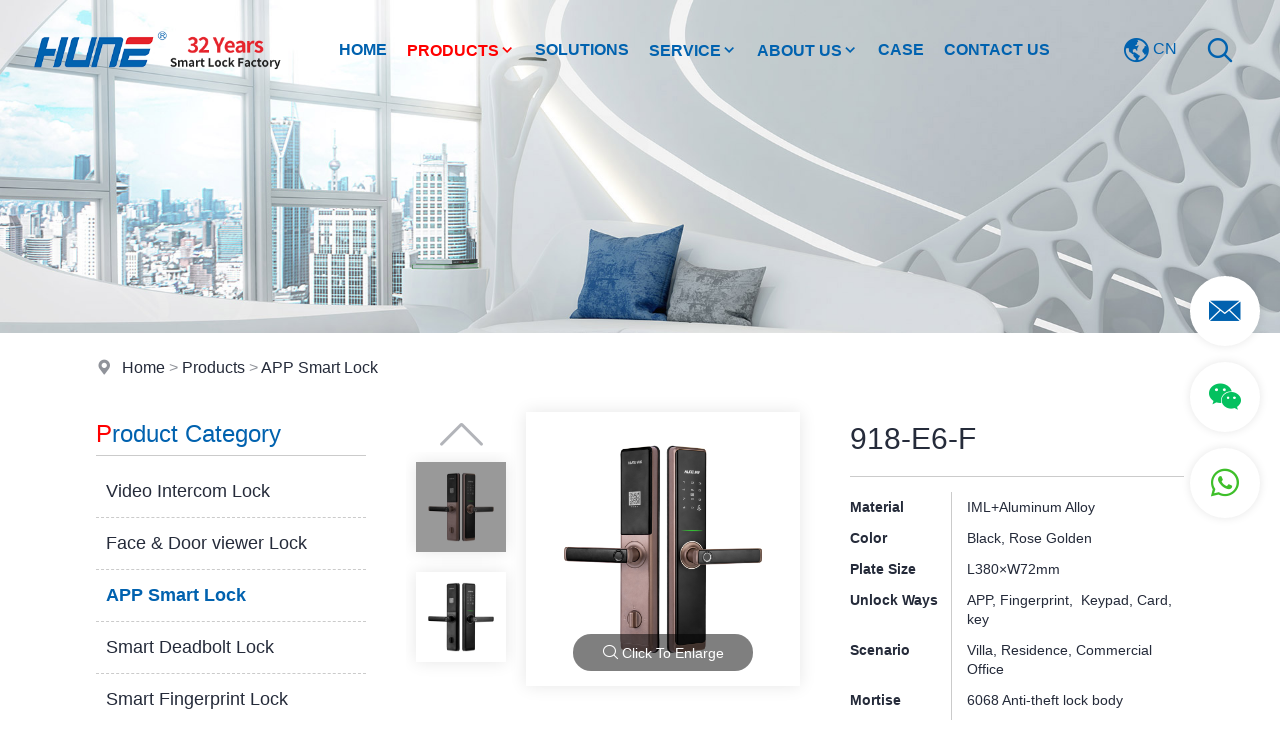

--- FILE ---
content_type: text/html; Charset=utf-8
request_url: https://www.hunelock.com/products/app-smart-lock/57.html
body_size: 9494
content:

<!DOCTYPE html PUBLIC "-//W3C//DTD XHTML 1.0 Transitional//EN" "http://www.w3.org/TR/xhtml1/DTD/xhtml1-transitional.dtd">
<html xmlns="http://www.w3.org/1999/xhtml">
<head>
<meta http-equiv="Content-Type" content="text/html; charset=utf-8" />
<title>Home Electronic Smartphone APP TTlock Wifi Digital Tuya Smart Lock Fingerprint Door Lock Keyless Smart Door Handle Lock</title>
<meta name="description" content="918-E6-F--APP Smart Lock--KEYU Intelligence Co., ltd." />
<meta name="keywords" content="Home Electronic  lock,TUYA LOCK,Smartphone APP TTlock,Wifi Digital Tuya Smart Lock, Fingerprint Door Lock,Keyless Smart Door Handle Lock" />
<meta name="robots" content="all" />
<meta name="viewport" content="width=device-width, user-scalable=no, initial-scale=1.0, maximum-scale=1.0">
<meta name="renderer" content="webkit">
<meta http-equiv="X-UA-Compatible" content="IE=edge,Chrome=1" />
<meta http-equiv="X-UA-Compatible" content="IE=9" />
<link rel="shortcut icon" href="/img/favicon.png">
<link type="text/css" href="/libs/css/common.css?v=20240405" rel="stylesheet" />
<link type="text/css" href="/libs/css/style.css?v=20240405" rel="stylesheet" />
<link type="text/css" href="/libs/css/public_common.css?v=20240405" rel="stylesheet" />
<link type="text/css" href="/libs/css/animate.css?v=20240405" rel="stylesheet" />
<link type="text/css" href="/libs/css/iconfont.css?v=20240405" rel="stylesheet" />
<link type="text/css" href="/libs/css/swiper.min.css?v=20240405" rel="stylesheet" />
<link type="text/css" href="/libs/plugin/share/share.min.css?v=20240405" rel="stylesheet" />
<script type="text/javascript" src="/libs/js/jquery-3.6.0.min.js?v=20240405"></script>
<script type="text/javascript" src="/libs/js/accordion.js?v=20240405"></script>
<script type="text/javascript" src="/libs/js/common.js?v=20240405"></script>
<script type="text/javascript" src="/libs/js/cart.js?v=20240405"></script>
<script type="text/javascript" src="/libs/js/public_function.js?v=20240405"></script>
<script type="text/javascript" src="/libs/js/swiper.min.js?v=20240405"></script>
<script type="text/javascript" src="/libs/js/jquery.superslide.js?v=20240405"></script>
<script type="text/javascript" src="/libs/js/jquery-qrcode.js?v=20240405"></script>
<script type="text/javascript" src="/libs/plugin/layer/layer.js?v=20240405"></script>
<link type="text/css" href="/libs/plugin/fancybox/jquery.fancybox.css?v=20240405" rel="stylesheet" />
<script type="text/javascript" src="/libs/plugin/fancybox/jquery.fancybox.js?v=20240405"></script>
<link type="text/css" href="/libs/plugin/wow/wow.css?v=20240405" rel="stylesheet" />

<!-- Google tag (gtag.js) -->
<script async src="https://www.googletagmanager.com/gtag/js?id=AW-795164514">
</script>
<script>
  window.dataLayer = window.dataLayer || [];
  function gtag(){dataLayer.push(arguments);}
  gtag('js', new Date());

  gtag('config', 'AW-795164514');
</script>


<script>
window.addEventListener('load',function()
{   
    document.querySelectorAll('[href*="skype"]').forEach(function(e)
    {
        e.addEventListener('click',function()
        {
            gtag('event', 'conversion', {
               'send_to': 'AW-795164514/wzXMCPTQkKIaEOL-lPsC'
            });
        })
    })
})

window.addEventListener('load',function()
{   
    document.querySelectorAll('[href*="wa.me"]').forEach(function(e)
    {
        e.addEventListener('click',function()
        {
            gtag('event', 'conversion', {
               'send_to': 'AW-795164514/wGTGCPfQkKIaEOL-lPsC'
            });
        })
    })
})

window.addEventListener('load',function()
{   
    document.querySelectorAll('[href*="mailto"]').forEach(function(e)
    {
        e.addEventListener('click',function()
        {
            gtag('event', 'conversion', {
               'send_to': 'AW-795164514/lTjKCPHQkKIaEOL-lPsC'
            });
        })
    })
})

window.addEventListener('load',function()
{
    document.querySelectorAll('[class="prod_detail"] [id="BtnOk"]').forEach(function(e)
        {
            e.addEventListener('click',function()
            {
                var name = document.querySelector('[class="prod_detail"] [id="name"]').value;
                var email = document.querySelector('[class="prod_detail"] [id="email"]').value;
                var code = document.querySelector('[class="prod_detail"] [id="code"]').value;
                if(name!="" && email!="" && code!="")
                {
                    gtag('set', 'user_data',{
                        'email': email
                    })
                   
                    gtag('event', 'conversion', {
                        'send_to': 'AW-795164514/KSD4CO7QkKIaEOL-lPsC'
                    });
                }
            })
    })
})

window.addEventListener('load',function()
{
    document.querySelectorAll('.foot1 [id="BtnOk"]').forEach(function(e)
        {
            e.addEventListener('click',function()
            {
                var email = document.querySelector('.foot1 [id="email"]').value;
                var message = document.querySelector('.foot1 [id="message"]').value;
                var code = document.querySelector('.foot1 [id="code"]').value;
                if(email!="" && message!="" && code!="")
                {
                    gtag('set', 'user_data',{
                        'email': email
                    })
                   
                    gtag('event', 'conversion', {
                        'send_to': 'AW-795164514/KSD4CO7QkKIaEOL-lPsC'
                    });
                }
            })
    })
})

window.addEventListener('load',function()
{
    document.querySelectorAll('[class="contacts2"] [id="BtnOk"]').forEach(function(e)
        {
            e.addEventListener('click',function()
            {
                var name = document.querySelector('[class="contacts2"] [id="name"]').value;
                var email = document.querySelector('[class="contacts2"] [id="email"]').value;
                var message = document.querySelector('[class="contacts2"] [id="message"]').value;
                var code = document.querySelector('[class="contacts2"] [id="code"]').value;
                if(name!="" && email!="" && message!="" && code!="")
                {
                    gtag('set', 'user_data',{
                        'email': email
                    })
                   
                    gtag('event', 'conversion', {
                        'send_to': 'AW-795164514/KSD4CO7QkKIaEOL-lPsC'
                    });
                }
            })
    })
})
</script>

</head>

<body>

<div class="header animation">
    <div class="header2 flex flex_justify_sb"> 
        <div class="header2_1"><a href="/index.html" title="KEYU Intelligence Co., ltd."><img src="/img/logo.png?v=4" /></a></div>
        <div class="header2_3">
            <ul class="main_menu hidden-xs hidden-sm">
                <li class="nli"><a href="/index.html" title="Home">Home</a></li>                
                <li class="nli on"><a href="/products.html" title="Products">Products<em class="iconfont icon-arrow-down"></em></a><ul class="sub shadow1" style="width:250px;margin-left:-125px;"><li><a href="/products/video-intercom-lock.html" title="Video Intercom Lock"><em class="iconfont icon-arrow-right"></em>Video Intercom Lock</a></li><li><a href="/products/face-door-viewer-lock.html" title="Face & Door viewer Lock"><em class="iconfont icon-arrow-right"></em>Face & Door viewer Lock</a></li><li><a href="/products/app-smart-lock.html" title="APP Smart Lock"><em class="iconfont icon-arrow-right"></em>APP Smart Lock</a></li><li><a href="/products/smart-deadbolt-lock.html" title="Smart Deadbolt Lock"><em class="iconfont icon-arrow-right"></em>Smart Deadbolt Lock</a></li><li><a href="/products/smart-fingerprint-lock.html" title="Smart Fingerprint Lock"><em class="iconfont icon-arrow-right"></em>Smart Fingerprint Lock</a></li><li><a href="/products/aluminum-sliding-lock.html" title="Aluminum Sliding Lock"><em class="iconfont icon-arrow-right"></em>Aluminum Sliding Lock</a></li><li><a href="/products/access-control-doorbell.html" title="Access Control & Doorbell"><em class="iconfont icon-arrow-right"></em>Access Control & Doorbell</a></li><li><a href="/products/smart-cabinet-lock.html" title="Smart Cabinet Lock"><em class="iconfont icon-arrow-right"></em>Smart Cabinet Lock</a></li><li><a href="/products/hotel-door-lock.html" title="Hotel Door Lock"><em class="iconfont icon-arrow-right"></em>Hotel Door Lock</a></li><li><a href="/products/smart-safe.html" title="Smart Safe"><em class="iconfont icon-arrow-right"></em>Smart Safe</a></li><li><a href="/products/wifi-bluetooth-lock.html" title="WIFI/Bluetooth Lock"><em class="iconfont icon-arrow-right"></em>WIFI/Bluetooth Lock</a></li><li><a href="/products/smart-cylinder-lock.html" title="Smart Cylinder Lock"><em class="iconfont icon-arrow-right"></em>Smart Cylinder Lock</a></li></ul></li>
                <li class="nli"><a href="/solutions.html" title="Solutions">Solutions</a></li>
                <li class="nli"><a href="/service.html" title="Service">Service<em class="iconfont icon-arrow-down"></em></a><ul class="sub shadow1" style="width:200px;margin-left:-100px;"><li><a href="/service/services.html" title="Services"><em class="iconfont icon-arrow-right"></em>Services</a></li><li><a href="/service/download.html" title="Download"><em class="iconfont icon-arrow-right"></em>Download</a></li></ul></li>
                <li class="nli"><a href="/about.html" title="About Us">About Us<em class="iconfont icon-arrow-down"></em></a><ul class="sub shadow1" style="width:200px;margin-left:-100px;"><li><a href="/about/company-profile.html" title="Company Profile"><em class="iconfont icon-arrow-right"></em>Company Profile</a></li><li><a href="/about/certificate.html" title="Certificate"><em class="iconfont icon-arrow-right"></em>Certificate</a></li><li><a href="/about/factory.html" title="Factory"><em class="iconfont icon-arrow-right"></em>Factory</a></li><li><a href="/about/news.html" title="News"><em class="iconfont icon-arrow-right"></em>News</a></li></ul></li>
                <li class="nli"><a href="/case.html" title="Case">Case</a></li>
                <li class="nli"><a href="/contact.html" title="CONTACT US">CONTACT US</a></li>
            </ul>
            <script language="javascript">
                jQuery(".main_menu").slide({type:"menu", titCell:".nli", targetCell:".sub",effect:"fade",delayTime:300,triggerTime:0,returnDefault:true});
            </script>
        </div>
        <div class="header2_2">
            <div class="icon flex">
            	<!--<div><a href="/inquiry.html" class=""><em class="iconfont icon-cart"></em><span class="span_cart_count"></span></a></div>-->
                <div><a href="https://www.hune.cn" target="_blank"><em class="iconfont icon-diqiu"></em> CN</a></div>
                <div><a href="javascript:;" class="top_find_bt"><em class="iconfont icon-find2"></em></a></div>
                <div class="visible-xs visible-sm"><a href="javascript:;" class="open_m_menu"><em class="iconfont icon-daohang2"></em></a></div>
            </div>
        </div>
    </div>    
    
    <div class="header_find2 csshide top_find_content">
        <div class="flex flex_align_c">
            <div class="m_find">            	
                <form id="findform" name="findform" method="get" action="/products.html" onSubmit="return find_isok_en(this);">
                  <div class="find flex">
                    <input name="keyword" type="text" id="keyword" value="" maxlength="50" placeholder="Search" autocomplete="off" class="find_txt shadow_none" />
                    <button type="submit"><em class="iconfont icon-find2"></em></button>
                    <em class="iconfont icon-guanbi1 close_top_find"></em>
                  </div>
                </form>
            </div>
        </div>
    </div>
</div><div class="banner setimg2"><img src="/upfile/image/eda4387b3ed5097809da5c5a7e21055d.jpg"></div><div class="location wow fadeInUp "><div class="container"><i class="iconfont icon-address"></i> <a href="/index.html">Home</a> &gt; <a href="/products.html">Products</a> &gt; <a href="/products/app-smart-lock.html">APP Smart Lock</a></div></div>
<div class="page_content2">
	
    <div class="container flex">
    	<div class="left hidden-xs hidden-sm">
	<div class="left_title2 wow fadeInUp "><span>P</span>roduct Category</div><div class="left_menu movex"><ul><li class=" wow fadeInUp "><a href="/products/video-intercom-lock.html" title="Video Intercom Lock"><em class="iconfont icon-arrow-right"></em>Video Intercom Lock</a></li><li class=" wow fadeInUp "><a href="/products/face-door-viewer-lock.html" title="Face & Door viewer Lock"><em class="iconfont icon-arrow-right"></em>Face & Door viewer Lock</a></li><li class=" wow fadeInUp  active"><a href="/products/app-smart-lock.html" title="APP Smart Lock"><em class="iconfont icon-arrow-right"></em>APP Smart Lock</a></li><li class=" wow fadeInUp "><a href="/products/smart-deadbolt-lock.html" title="Smart Deadbolt Lock"><em class="iconfont icon-arrow-right"></em>Smart Deadbolt Lock</a></li><li class=" wow fadeInUp "><a href="/products/smart-fingerprint-lock.html" title="Smart Fingerprint Lock"><em class="iconfont icon-arrow-right"></em>Smart Fingerprint Lock</a></li><li class=" wow fadeInUp "><a href="/products/aluminum-sliding-lock.html" title="Aluminum Sliding Lock"><em class="iconfont icon-arrow-right"></em>Aluminum Sliding Lock</a></li><li class=" wow fadeInUp "><a href="/products/access-control-doorbell.html" title="Access Control & Doorbell"><em class="iconfont icon-arrow-right"></em>Access Control & Doorbell</a></li><li class=" wow fadeInUp "><a href="/products/smart-cabinet-lock.html" title="Smart Cabinet Lock"><em class="iconfont icon-arrow-right"></em>Smart Cabinet Lock</a></li><li class=" wow fadeInUp "><a href="/products/hotel-door-lock.html" title="Hotel Door Lock"><em class="iconfont icon-arrow-right"></em>Hotel Door Lock</a></li><li class=" wow fadeInUp "><a href="/products/smart-safe.html" title="Smart Safe"><em class="iconfont icon-arrow-right"></em>Smart Safe</a></li><li class=" wow fadeInUp "><a href="/products/wifi-bluetooth-lock.html" title="WIFI/Bluetooth Lock"><em class="iconfont icon-arrow-right"></em>WIFI/Bluetooth Lock</a></li><li class=" wow fadeInUp "><a href="/products/smart-cylinder-lock.html" title="Smart Cylinder Lock"><em class="iconfont icon-arrow-right"></em>Smart Cylinder Lock</a></li></ul></div><div class="blank_row"></div><div class="left_title2 wow fadeInUp "><span>H</span>ot Products</div><div class="left_prod_list"><div><div class="item wow fadeInUp "><a href="/products/face-door-viewer-lock/24.html" title="918-X12-CV" class="zoom flex flex_align_c"><div class="pic setimg2"><img src="/upfile/p/6/918-X12-CV.jpg"></div><div class="txt ellipsis2 clamp3">918-X12-CV</div></a></div><div class="item wow fadeInUp "><a href="/products/video-intercom-lock/24.html" title="918-X12-CV" class="zoom flex flex_align_c"><div class="pic setimg2"><img src="/upfile/p/6/918-X12-CV.jpg"></div><div class="txt ellipsis2 clamp3">918-X12-CV</div></a></div><div class="item wow fadeInUp "><a href="/products/app-smart-lock/24.html" title="918-X12-CV" class="zoom flex flex_align_c"><div class="pic setimg2"><img src="/upfile/p/6/918-X12-CV.jpg"></div><div class="txt ellipsis2 clamp3">918-X12-CV</div></a></div><div class="item wow fadeInUp "><a href="/products/smart-fingerprint-lock/24.html" title="918-X12-CV" class="zoom flex flex_align_c"><div class="pic setimg2"><img src="/upfile/p/6/918-X12-CV.jpg"></div><div class="txt ellipsis2 clamp3">918-X12-CV</div></a></div><div class="item wow fadeInUp "><a href="/products/video-intercom-lock/83.html" title="929-N8-CV" class="zoom flex flex_align_c"><div class="pic setimg2"><img src="/upfile/prod_cover/19da70046be6241a8b4a0ac77ee56938.jpg"></div><div class="txt ellipsis2 clamp3">929-N8-CV</div></a></div><div class="item wow fadeInUp "><a href="/products/face-door-viewer-lock/83.html" title="929-N8-CV" class="zoom flex flex_align_c"><div class="pic setimg2"><img src="/upfile/prod_cover/19da70046be6241a8b4a0ac77ee56938.jpg"></div><div class="txt ellipsis2 clamp3">929-N8-CV</div></a></div><div class="item wow fadeInUp "><a href="/products/wifi-bluetooth-lock/83.html" title="929-N8-CV" class="zoom flex flex_align_c"><div class="pic setimg2"><img src="/upfile/prod_cover/19da70046be6241a8b4a0ac77ee56938.jpg"></div><div class="txt ellipsis2 clamp3">929-N8-CV</div></a></div><div class="item wow fadeInUp "><a href="/products/app-smart-lock/83.html" title="929-N8-CV" class="zoom flex flex_align_c"><div class="pic setimg2"><img src="/upfile/prod_cover/19da70046be6241a8b4a0ac77ee56938.jpg"></div><div class="txt ellipsis2 clamp3">929-N8-CV</div></a></div><div class="item wow fadeInUp "><a href="/products/aluminum-sliding-lock/83.html" title="929-N8-CV" class="zoom flex flex_align_c"><div class="pic setimg2"><img src="/upfile/prod_cover/19da70046be6241a8b4a0ac77ee56938.jpg"></div><div class="txt ellipsis2 clamp3">929-N8-CV</div></a></div></div></div>
</div>
        <div class="right">
        	<div class="prod_detail"><div class="flex"><div class="photo"><div class="prod_detail_photo4 flex flex_direction_rr flex_align_st"><div class="big shadow1 wow fadeInUp "><div class="prompt"><em class="iconfont icon-find"></em> Click To Enlarge</div><div class="swiper-container"><div class="swiper-wrapper photoswipe"><div class="swiper-slide item"><a href="/upfile/prod/a1d5eafeb23aeaeef3051e9d4931fab0.jpg"><img src="/upfile/prod/a1d5eafeb23aeaeef3051e9d4931fab0.jpg" /></a></div><div class="swiper-slide item"><a href="/upfile/prod/ecbcf0a00fd5640a761ea93ac6d3179c.jpg"><img src="/upfile/prod/ecbcf0a00fd5640a761ea93ac6d3179c.jpg" /></a></div></div></div></div><div class="small wow fadeInUp "><div class="swiper-container"><div class="swiper-wrapper"><div class="swiper-slide"><a class="shadow1"><img src="/upfile/prod/a1d5eafeb23aeaeef3051e9d4931fab0.jpg" /></a></div><div class="swiper-slide"><a class="shadow1"><img src="/upfile/prod/ecbcf0a00fd5640a761ea93ac6d3179c.jpg" /></a></div></div></div><div class="swiper-button-next swiper-button-black"></div><div class="swiper-button-prev swiper-button-black"></div></div></div>
    		<script language="javascript">
			var small_swiper,big_swiper;
			$(document).ready(function(){
				$('.prod_detail_photo4 .big a').on('click',function(){
					$('.prod_detail_photo4 .prompt').remove();
				});			
				small_swiper = new Swiper('.prod_detail_photo4 .small .swiper-container', {
					loop : false,
					slidesPerView: 3,
					slidesPerGroup: 1,
					spaceBetween: 0,
					autoHeight: true,
					navigation: {
						nextEl: '.prod_detail_photo4 .small .swiper-button-next',
						prevEl: '.prod_detail_photo4 .small .swiper-button-prev',
					},
					breakpoints: {
						768: {
							direction: 'vertical',
							slidesPerView: 4,
						}
					}
				});
				big_swiper = new Swiper('.prod_detail_photo4 .big .swiper-container', {
					loop : false,
					slidesPerView: 1,
					slidesPerGroup: 1,
					spaceBetween: 5,
					autoHeight: true,
					thumbs: {
					  swiper: small_swiper,
					},
				});
			});
		  </script>
    </div><div class="info"><div class="name wow fadeInUp "><div class="fs2">918-E6-F</div></div><div class="desc wow fadeInUp "><table width="100%" border="0" cellpadding="0" cellspacing="0"><tbody><tr class="firstRow"><td><p>Material</p></td><td><p>IML+Aluminum Alloy</p></td></tr><tr><td><p>Color</p></td><td><p>Black, Rose Golden</p></td></tr><tr><td><p>Plate Size</p></td><td><p>L380×W72mm</p></td></tr><tr><td><p>Unlock Ways</p></td><td><p>APP, Fingerprint,&nbsp; Keypad, Card, key</p></td></tr><tr><td><p>Scenario</p></td><td><p>Villa, Residence, Commercial Office</p></td></tr><tr><td><p>Mortise</p></td><td><p>6068 Anti-theft lock body</p></td></tr><tr><td><p>Power Supply</p></td><td><p>8pcs AA alkaline batteries</p></td></tr><tr><td><p>Warranty</p></td><td><p>2 years</p></td></tr><tr><td><p>Door Thinckness</p></td><td><p>40~120mm</p></td></tr><tr><td><p>Applicable For</p></td><td><p>Wooden or Metal door</p></td></tr></tbody></table></div><div class="function_icon flex wow fadeInUp "><div class="item flex flex_align_c"><div class="pic setimg"><img src="/upfile/image/df66dd13668441b7f002e47e9562f0a0.png"></div><div class="txt">Tuya WiFi Version</div></div><div class="item flex flex_align_c"><div class="pic setimg"><img src="/upfile/image/bae487a4fa00e79b2552a3e153331e91.png"></div><div class="txt">TT Lock Version</div></div><div class="item flex flex_align_c"><div class="pic setimg"><img src="/upfile/image/cc4647dc55bb533fcf8f160ee80acde3.png"></div><div class="txt">TT Hotel Version</div></div></div><div class="btn wow fadeInUp "><a href="#inquiry" class="btn1 r5">Inquiry</a></div></div></div><div class="blank_row"></div><div class="title wow fadeInUp "><span>Product Description</span></div><div class="content video setimg chang_content wow fadeInUp "><p><img src="/upfile/image/5d190ca0334b2dc62fc76da576669a9a.jpg"/><img src="/upfile/image/cf78e4444788a6fd0088e477904711a1.jpg"/></p><p><img src="/upfile/image/3e1670c332c15681640fe382ae97d403.jpg" style=""/></p><p><img src="/upfile/image/d2b53321bbb6c337cb6425d5a46b79d3.jpg" style=""/></p><p><img src="/upfile/image/d8218bbf16082d0efca43faaa7cd137c.jpg" style=""/></p><p><img src="/upfile/image/1c43a8d4ef4e8251efe125697ffb92c2.jpg" style=""/></p><p><img src="/upfile/image/a6ccd054bafa90767234a0dc447bd30e.jpg" style=""/></p><p><img src="/upfile/image/59fd0a434694822228cd60a4140e27cf.jpg"/><img src="/upfile/image/bcb292c3e7804d176bb30732af2d2c99.jpg"/><img src="/upfile/image/08cf86e96041a406111dd941c9960569.jpg"/></p><div class="clear"></div><h2>Packaging &amp; Shipping</h2><p style="text-align: center;"><img src="/upfile/image/7f4556a7eb58f28ffdd56a85286ab403.jpg" style=""/></p></div><div class="more wow fadeInUp "><a href="/products/app-smart-lock/21.html" title="918-S8-F" class="btn1 r5">Prev</a><a href="/products/app-smart-lock/53.html" title="918-E5-F" class="btn1 r5">Next</a><a href="/products/app-smart-lock.html" title="Return" class="btn1 r5">Return</a></div><div class="blank_row"></div><div class="inquiry_anchor"><a name="inquiry" id="inquiry"></a></div><div class="title wow fadeInUp "><span>Send Inquiry</span></div><div class="blank_row2"></div>
        <form id="myform" name="myform" method="post" action="?" onsubmit="return isok(this);" class=" wow fadeInUp ">
        <div class="inquiry_content">
            <div class="flex">
                <div class="col-xs-12 inquiry_txt"><textarea name="memo" rows="4" id="memo" class="txt_textarea" placeholder="Enter your inquiry details such as product name, color, size, MOQ, FOB, etc."></textarea></div>
            </div>
            <div class="flex">
                <div class="col-xs-12 col-sm-6 inquiry_txt"><input name="country" type="text" id="country" class="txt_input" maxlength="50" value="" placeholder="Country" /></div>
                <div class="col-xs-12 col-sm-6 inquiry_txt"><input name="company" type="text" id="company" class="txt_input" maxlength="255" value="" placeholder="Company" /></div>
            </div>
            <div class="flex">
                <div class="col-xs-12 col-sm-6 inquiry_txt"><input name="name" type="text" id="name" class="txt_input" maxlength="50" value="" placeholder="Name *" /></div>
                <div class="col-xs-12 col-sm-6 inquiry_txt"><input name="tel" type="text" id="tel" class="txt_input" maxlength="50" value="" placeholder="Tel / Mobile" /></div>
            </div>
            <div class="flex">
                <div class="col-xs-12 col-sm-6 inquiry_txt"><input name="email" type="email" id="email" class="txt_input" maxlength="50" value="" placeholder="Email Address *" /></div>
                <div class="col-xs-12 col-sm-6 inquiry_txt"><input name="whatsapp" type="text" id="whatsapp" class="txt_input" maxlength="50" value="" placeholder="WhatsApp" /></div>
            </div>
        </div>
        <div class="inquiry_submit flex flex_align_c flex_justify_fe">
            <div class="yzm"><img src="/code.html?id=1" align="absmiddle" data-id="1" class="code icon_yzm" title="Click refresh" /><input name="code" type="text" id="code" class="txt_input" size="4" maxlength="4" placeholder="Code" autocomplete="off" /></div>
            <div class="bt"><input type="submit" name="BtnOk" id="BtnOk" value="Send Message" class="btn1" /></div>
        </div>  
        <input name="control" type="hidden" id="control" value="send_inquiry" />
        <input name="prod_id" type="hidden" id="prod_id" value="57" />
        </form>
		<script language="javascript">
		function isok(obj){
			if(trim(obj.name.value)==''){
				alert('Please enter name');
				obj.name.focus();
			}
			else if(trim(obj.email.value)==''){
				alert('Please enter email address');
				obj.email.focus();
			}
			else if(trim(obj.code.value)==''){
				alert('Please enter code');
				obj.code.focus();
			}
			else{
				return true;
			}
			return false;
		}
		</script>
    <div class="blank_row"></div><div class="title wow fadeInUp "><span>Related Products</span></div><div class="other"><div class="related_list prod_list1 row4 flex"><div class="item"><a href="22.html" title="918-S8-M" class="shadow1 zoom wow fadeInUp "><div class="pic setimg"><img src="/upfile/p/5/S8-M.jpg"></div><div class="name ellipsis1">918-S8-M</div></a></div><div class="item"><a href="24.html" title="918-X12-CV" class="shadow1 zoom wow fadeInUp "><div class="pic setimg"><img src="/upfile/p/6/918-X12-CV.jpg"></div><div class="name ellipsis1">918-X12-CV</div></a></div><div class="item"><a href="32.html" title="918-86-D" class="shadow1 zoom wow fadeInUp "><div class="pic setimg"><img src="/upfile/prod_cover/1d4c0279ff0ed2901fcd97854e5264fe.jpg"></div><div class="name ellipsis1">918-86-D</div></a></div><div class="item"><a href="40.html" title="929-M" class="shadow1 zoom wow fadeInUp "><div class="pic setimg"><img src="/upfile/prod_cover/76dd78b79c7b3a7fa06a036652ea7a02.jpg"></div><div class="name ellipsis1">929-M</div></a></div><div class="item"><a href="42.html" title="918-86-M" class="shadow1 zoom wow fadeInUp "><div class="pic setimg"><img src="/upfile/prod_cover/c86a1c3060a03b055fcf825159e8afcc.jpg"></div><div class="name ellipsis1">918-86-M</div></a></div><div class="item"><a href="44.html" title="918-88-F" class="shadow1 zoom wow fadeInUp "><div class="pic setimg"><img src="/upfile/prod_cover/e700807196f659c10beefcbb2ef8abae.jpg"></div><div class="name ellipsis1">918-88-F</div></a></div></div></div></div>
        </div>
    </div>
    
</div>


<!--底部-->
<div class="foot1 shadow1">
    <div class="container2 flex">
    	<div class="foot1_1">
        	<ul class="flex">
                <li><a href="/index.html" title="HOME">HOME</a></li>
                <li><a href="/products.html" title="Products">Products</a></li>
                <li><a href="/solutions.html" title="Solutions">Solutions</a></li>
                <li><a href="/service.html" title="Service">Service</a></li>
                <li><a href="/about.html" title="About Us">About Us</a></li>
                <li><a href="/case.html" title="Case">Case</a></li>
                <li><a href="/contact.html" title="CONTACT US">CONTACT US</a></li>
            </ul>
        </div>
    	<div class="foot1_2">
        	<div class="title">Leave a Message</div>
            <div>
		<form id="myform" name="myform" method="post" action="?" onsubmit="return home_feedback(this)">
        <div class="index_feedback">
        	<div class="flex">
                <div class="input1"><textarea name="message" cols="4" id="message" placeholder="Message*" autocomplete="off"></textarea></div>            
                <div class="input1 two"><input name="country" type="text" id="country" size="50" maxlength="50" placeholder="Country" /></div>
                <div class="input1 two"><input name="company" type="text" id="company" size="50" maxlength="255" placeholder="Company" /></div>
                <div class="input1 two"><input name="name" type="text" id="name" size="50" maxlength="50" placeholder="Name" /></div>
                <div class="input1 two"><input name="tel" type="text" id="tel" size="50" maxlength="50" placeholder="Phone" /></div>
                <div class="input1 two"><input name="email" type="email" id="email" size="50" maxlength="50" placeholder="Email*" /></div>
                <div class="input1 two"><img src="/code.html?id=4" align="absmiddle" data-id="4" class="code icon_yzm" title="Click refresh" /><input name="code" type="text" id="code" size="4" maxlength="4" placeholder="Verification code*" autocomplete="off" /></div>
            </div>
            <div class="input2">
              <input name="BtnOk" type="submit" class="bt r5" id="BtnOk" value="Submit" />
              <input name="control" type="hidden" id="control" value="send_msg2" />
            </div>
        </div>
        </form>
        <script language="javascript">
          function home_feedback(obj){
              if(trim(obj.message.value)==""){
                  alert("Please enter message");
                  obj.message.focus();	
              }
              else if(trim(obj.email.value)==""){
                  alert("Please enter email");
                  obj.email.focus();	
              }
              else if(trim(obj.code.value)==""){
                  alert("Please enter code");
                  obj.code.focus();	
              }
              else{
                  return true;
              }
              return false;
          }
          </script>
	</div>
        </div>
    	<div class="foot1_3">
        	<div class="title">Contact Us</div>
			<div class="info setp"><p><em class="iconfont icon-whatsapp"></em> +86-135-00280-281</p><p><em class="iconfont icon-weixin"></em> +86-135-00280-281</p><p><em class="iconfont icon-email"></em> hune@hunelock.com</p><p><em class="iconfont icon-address"></em> No.65 Xinxing Road, High-tech Zone, Jiangmen City, Guangdong Province, China</p></div>
        </div>
    </div>
</div>
<div class="foot2">
    <div class="container2 setp flex flex_justify_sb">
    	<div class="foot2_1"><p>Copyright © KEYU Intelligence Co., ltd. All Rights Reserved.&nbsp; &nbsp; <a href="/sitemap.html" target="_blank">Sitemap</a>&nbsp; &nbsp;<a href="/sitemap.xml" target="_blank">XML</a></p></div>
        <div class="foot2_2">
            <div class="platform movey2">
                <a href="https://www.facebook.com/hune.lockofficial" target="_blank"><em class="iconfont icon-facebook"></em></a>
                <a href="https://www.linkedin.com/company/keyu-intelligence/" target="_blank"><em class="iconfont icon-linkedin"></em></a>
                <a href="https://www.instagram.com/hunelock/" target="_blank"><em class="iconfont icon-instagram"></em></a>
                <a href="https://twitter.com/LockHune" target="_blank"><em class="iconfont icon-twitter"></em></a>
            </div>
        </div>
    </div>
</div>

<!--
<div class="foot3">
	<div class="container flex flex_justify_sb">    	
		<a href="javascript:;" class="close_tools"><em class="iconfont icon-guanbi1"></em></a>
		<div class="l fs4">Log in and chat with supplier</div>
        <div class="r">
        	<a href="javascript:;" class="facebook r5"><em class="iconfont icon-facebook"></em>Facebook</a>
        	<a href="javascript:;" class="google r5"><em class="iconfont icon-google"></em>Google</a>
        </div>
    </div>
</div>
-->




<!--手机底部工具栏-->
<div class="m_bottm_menu visible-xs">
	<div class="flex">
        <div class="item"><a href="/index.html"><em class="iconfont icon-home"></em>Home</a></div>
        <div class="item"><a href="tel:"><em class="iconfont icon-tel"></em>Tel</a></div>
        <div class="item"><a href="javascript:;" class="open_m_menu"><em class="iconfont icon-daohang"></em>Nav</a></div>
    </div>
</div>

<!--手机导航栏-->
<div class="m_nav_back"></div>
<div class="m_nav">
  <div class="close"><a class="close_m_menu"><em class="iconfont icon-guanbi1"></em></a></div>
  <div class="panel">
    <div class="lang m_lang"></div>
    <div class="m_user_info"></div>
    <ul class="m_menu">
        <li><a href="/index.html" title="Home">Home</a></li>
        <li><a href="#" title="Products">Products</a><ul><li><a href="/products.html" title="Products"><em class="iconfont icon-arrow-right"></em>All</a></li><li><a href="/products/video-intercom-lock.html" title="Video Intercom Lock"><em class="iconfont icon-arrow-right"></em>Video Intercom Lock</a></li><li><a href="/products/face-door-viewer-lock.html" title="Face & Door viewer Lock"><em class="iconfont icon-arrow-right"></em>Face & Door viewer Lock</a></li><li class="active"><a href="/products/app-smart-lock.html" title="APP Smart Lock"><em class="iconfont icon-arrow-right"></em>APP Smart Lock</a></li><li><a href="/products/smart-deadbolt-lock.html" title="Smart Deadbolt Lock"><em class="iconfont icon-arrow-right"></em>Smart Deadbolt Lock</a></li><li><a href="/products/smart-fingerprint-lock.html" title="Smart Fingerprint Lock"><em class="iconfont icon-arrow-right"></em>Smart Fingerprint Lock</a></li><li><a href="/products/aluminum-sliding-lock.html" title="Aluminum Sliding Lock"><em class="iconfont icon-arrow-right"></em>Aluminum Sliding Lock</a></li><li><a href="/products/access-control-doorbell.html" title="Access Control & Doorbell"><em class="iconfont icon-arrow-right"></em>Access Control & Doorbell</a></li><li><a href="/products/smart-cabinet-lock.html" title="Smart Cabinet Lock"><em class="iconfont icon-arrow-right"></em>Smart Cabinet Lock</a></li><li><a href="/products/hotel-door-lock.html" title="Hotel Door Lock"><em class="iconfont icon-arrow-right"></em>Hotel Door Lock</a></li><li><a href="/products/smart-safe.html" title="Smart Safe"><em class="iconfont icon-arrow-right"></em>Smart Safe</a></li><li><a href="/products/wifi-bluetooth-lock.html" title="WIFI/Bluetooth Lock"><em class="iconfont icon-arrow-right"></em>WIFI/Bluetooth Lock</a></li><li><a href="/products/smart-cylinder-lock.html" title="Smart Cylinder Lock"><em class="iconfont icon-arrow-right"></em>Smart Cylinder Lock</a></li></ul></li>
        <li><a href="/solutions.html" title="Solutions">Solutions</a></li>
        <li><a href="#" title="Service">Service</a><ul><li><a href="/service/services.html" title="Services"><em class="iconfont icon-arrow-right"></em>Services</a></li><li><a href="/service/download.html" title="Download"><em class="iconfont icon-arrow-right"></em>Download</a></li></ul></li>
        <li><a href="#" title="About Us">About Us</a><ul><li><a href="/about/company-profile.html" title="Company Profile"><em class="iconfont icon-arrow-right"></em>Company Profile</a></li><li><a href="/about/certificate.html" title="Certificate"><em class="iconfont icon-arrow-right"></em>Certificate</a></li><li><a href="/about/factory.html" title="Factory"><em class="iconfont icon-arrow-right"></em>Factory</a></li><li><a href="/about/news.html" title="News"><em class="iconfont icon-arrow-right"></em>News</a></li></ul></li>
        <li><a href="/case.html" title="Case">Case</a></li>
        <li><a href="/contact.html" title="CONTACT US">CONTACT US</a></li>
    </ul>
  </div>
</div> 

<div class="fixed_tools">
	<ul>
		<li class="tools">
			<i class="iconfont icon-email"></i>
			<span class="none">
		<div class="poptoolover fadeInLeft15 tool_over_txt">
			<a href="mailto:hune@hunelock.com"><em class="iconfont icon-email color2"></em> hune@hunelock.com</a>
				</div>
			</span>
		</li>
		<li class="tools">
			<i class="iconfont icon-weixin"></i>
			<span class="none">
				<div class="poptoolover fadeInLeft15 tool_over_qrcode setimg2"><img src="/upfile/image/9ae929e25f0ba8a8c08f5754b6c2e1cf.png" /><br/>+8613500280281</div>
			</span>
		</li>
		<li class="tools">
			<a href="https://wa.me/+8613500280281" target="_blank"><i class="iconfont icon-whatsapp"></i></a>
		</li>
		<li class="tools"><div class="totop" style="display:none;"><i class="iconfont icon-top animation"></i></div></li>
	</ul>
</div>
<link type="text/css" href="/libs/plugin/photoswipe/photoswipe.css?v=20240405" rel="stylesheet" />
<link type="text/css" href="/libs/plugin/photoswipe/default-skin.css?v=20240405" rel="stylesheet" />
<script type="text/javascript" src="/libs/plugin/photoswipe/photoswipe.min.js?v=20240405"></script>
<script type="text/javascript" src="/libs/plugin/photoswipe/photoswipe-ui-default.js?v=20240405"></script>
<script type="text/javascript" src="/libs/plugin/photoswipe/photoswipe-run.js?v=20240405"></script>
<script type="text/javascript" src="/libs/plugin/wow/wow.min.js?v=20240405"></script>
<script>new WOW().init();</script>
</body>
</html>


--- FILE ---
content_type: text/css
request_url: https://www.hunelock.com/libs/css/common.css?v=20240405
body_size: 7171
content:
@charset "utf-8";
/* CSS Document */
html{ overflow-y:scroll;}

/*版面容器*/
.container, .container2 {
  padding-right: 0px;
  padding-left: 0px;
  margin-right: auto;
  margin-left: auto;
  width: 94%;
}
@media (min-width: 768px) {
  .container {
	 width: 85%;
  }
}
@media (min-width: 1500px) {
  .container2 {
	 max-width:1260px;
  }
}


.myrow{}
.myrow:after{ clear:both; display: table; content:" ";}
.myrow2{ overflow:hidden;}
.myrow2:after{ clear:both;display: table; content:" ";}
.floatl{ float:left;}
.floatr{ float:right;}
.clear{ clear:both;}
.center{ text-align:center;}
.text_center{ text-align:center;}
.text_left{ text-align:left;}
.text_right{ text-align:right;}
.relative{ position:relative;}


/*渐变颜色*/
.gradient{
  background-color:#006ac7;
  background: -moz-linear-gradient(0deg, #006ac7, #01c8a7);
  background: -webkit-gradient(linear,0 50%,100% 50%,from(#006ac7),to(#01c8a7));
  background: -webkit-linear-gradient(0deg, #006ac7, #01c8a7);
  background: -o-linear-gradient(0deg, #006ac7, #01c8a7);
  background: linear-gradient(0deg, #006ac7, #01c8a7);
}
.gradient2{
  background-color:#006ac7;
  background: -moz-linear-gradient(90deg, #006ac7, #01c8a7);
  background: -webkit-gradient(linear,50% 100%,50% 0,from(#006ac7),to(#01c8a7));
  background: -webkit-linear-gradient(90deg, #006ac7, #01c8a7);
  background: -o-linear-gradient(90deg, #006ac7, #01c8a7);
  background: linear-gradient(90deg, #006ac7, #01c8a7);
}
.gradient_text{  
  -webkit-background-clip: text;
  background-clip: text;
  color: transparent;
  display:inline-block;
}


/*li行圆点*/
.li_circle li{ padding-left:18px; position:relative;}
.li_circle  li:before{ width:5px; height:5px; left:4px; top:10px;-moz-border-radius:5px; border-radius:5px; background-color:#252b3a; position:absolute;  content:"";}
@media (min-width: 992px) {
	.li_circle li{ padding-left:18px; position:relative;}
	.li_circle  li:before{ width:6px; height:6px; left:4px; top:10px;-moz-border-radius:6px; border-radius:6px;}

}


/*每行显示数量*/
.row2{}
.row2 .item{ width:100%;}
@media (min-width: 768px) {
	.row2 .item{ width:50%;}
}
.row3{}
.row3 .item{ width:50%;}
@media (min-width: 768px) {
	.row3 .item{ width:33.33%;}
}
.row4{}
.row4 .item{ width:50%;}
@media (min-width: 768px) {
	.row4 .item{ width:33.33%;}
}
@media (min-width: 1200px) {
	.row4 .item{ width:25%;}
}
.row5{}
.row5 .item{ width:50%;}
@media (min-width: 768px) {
	.row5 .item{ width:33.33%;}
}
@media (min-width: 992px) {
	.row5 .item{ width:25%;}
}
@media (min-width: 1200px) {
	.row5 .item{ width:20%;}
}
.row6{}
.row6 .item{ width:50%;}
@media (min-width: 768px) {
	.row6 .item{ width:33.33%;}
}
@media (min-width: 992px) {
	.row6 .item{ width:25%;}
}
@media (min-width: 1200px) {
	.row6 .item{ width:20%;}
}
@media (min-width: 1500px) {
	.row6 .item{ width:16.66%;}
}

/*相关信息*/
@media (min-width: 1200px) {
	.related_list.row4 .item:nth-child(n+5){ display:none;}
}
@media (min-width: 992px) and (max-width: 1199px) {
	.related_list.row5 .item:nth-child(n+5){ display:none;}
}
@media (min-width: 1200px) {
	.related_list.row5 .item:nth-child(n+6){ display:none;}
}
@media (min-width: 992px) and (max-width: 1199px) {
	.related_list.row6 .item:nth-child(n+5){ display:none;}
}
@media (min-width: 1200px) and (max-width: 1499px) {
	.related_list.row6 .item:nth-child(n+6){ display:none;}
}



/*表格样式*/
.tabs{ border:0; border-collapse:collapse;}
.tabs th, .tabs td{ border:solid 1px #cbcbcb; text-align:center;}
.tabs th{ background-color:#5d9dca; color:#FFF;}


/*分段间隔*/
.setp{}
.setp p{ margin:0; padding:0;}


/*图片大小控制*/
.setimg{}
.setimg img{ max-width:100%;}
.setimg2{}
.setimg2 img{ width:100%;}

/*圆角*/
.r3{-moz-border-radius:3px; border-radius:3px;}
.r5{-moz-border-radius:5px; border-radius:5px;}
.r10{-moz-border-radius:10px; border-radius:10px;}
.r15{-moz-border-radius:15px; border-radius:15px;}
.r20{-moz-border-radius:20px; border-radius:20px;}

/*文字省略号*/
.ellipsis1{ overflow:hidden; white-space:nowrap; -webkit-box-orient:vertical; -o-text-overflow:ellipsis; text-overflow: ellipsis; -moz-binding: url('ellipsis.xml#ellipsis');}
.ellipsis2{ overflow:hidden; display:-webkit-box; -webkit-box-orient:vertical; -o-text-overflow:ellipsis; text-overflow: ellipsis; -moz-binding: url('ellipsis.xml#ellipsis');}
.clamp1{-webkit-line-clamp:1;}
.clamp2{-webkit-line-clamp:2;}
.clamp3{-webkit-line-clamp:3;}
.clamp4{-webkit-line-clamp:4;}

/*左右移动*/
.movex{}
.movex a{}
.movex a:hover{ -moz-transform:translateX(5px); -webkit-transform:translateX(5px); -o-transform:translateX(5px); -ms-transform:translateX(5px); transform: translateX(5px);}
.movex2{}
.movex2 a{}
.movex2 a:hover{ -moz-transform:translateX(-5px); -webkit-transform:translateX(-5px); -o-transform:translateX(-5px); -ms-transform:translateX(-5px); transform: translateX(-5px);}

/*上下移动*/
.movey{}
.movey a{}
.movey a:hover{ -moz-transform:translateY(5px); -webkit-transform:translateY(5px); -o-transform:translateY(5px); -ms-transform:translateY(5px); transform: translateY(5px);}
.movey2{}
.movey2 a{}
.movey2 a:hover{ -moz-transform:translateY(-5px); -webkit-transform:translateY(-5px); -o-transform:translateY(-5px); -ms-transform:translateY(-5px); transform: translateY(-5px);}

/*移上放大图片*/
.zoom .pic{ overflow:hidden;}
.zoom img{transition:all 0.5s;-ms-transition::all 0.5s;-moz-transition:all 0.5s;-webkit-transition:all 0.5s;-o-transition:all 0.5s;}
.zoom:hover img{transform:scale(1.06);-ms-transform::scale(1.06);-moz-transform:scale(1.06);-webkit-transform:scale(1.06);-o-transform:scale(1.06);}

/*视频窗口*/
.video{}
.video video{ width:100%; height:auto; max-height:300px; background-color:#000;}
.video .iframe_video{ margin:0 auto; width:100%;}
.video .iframe_video iframe{ width:100%; height:60vw; max-height:550px; background-color:#000; border:0;}
.video2 video{ width:100%; background-color:#000;}
@media (min-width: 768px) {
	.video video{ max-width:600px; max-height:450px;}
	.video .iframe_video{ max-width:600px;}
	.video .iframe_video iframe{ height:45vw;}
	.video2 video{ width:100%;}
}
@media (min-width: 992px){
	.video video{ max-width:720px; max-height:500px;}
	.video .iframe_video{ max-width:720px;}
	.video2 video{ width:100%;}
}
@media (min-width: 1200px){
	.video video{ max-width:820px; max-height:600px;}
	.video .iframe_video{ max-width:820px;}
	.video2 video{ width:100%;}
}

/*弹出视频播放窗口*/
.layer_show_video{ background-color:#000;}
.layer_show_video video{ width:100vw; max-width:85vw; max-height:80vh;}
.layer_show_video iframe{ width:85vw; height:280px;}
@media (min-width: 768px) {
	.layer_show_video video{ max-width:60vw;}
	.layer_show_video iframe{ width:700px; height:400px;}
}
@media (min-width: 992px) {
	.layer_show_video iframe{ width:800px; height:450px;}
}
@media (min-width: 1200px) {
	.layer_show_video iframe{ width:960px; height:540px;}
}


/*分享窗口*/
.fen_xiang{}
.fen_xiang1{}
.fen_xiang2{}

/*swiper轮播样式*/
.swiper_btn1{ padding-left:40px; padding-right:40px;}
.swiper_page1 .swiper-container{ padding-bottom:30px;}
@media (max-width: 1199px){
	.swiper_btn1{ padding-left:32px; padding-right:32px;}
}
@media (max-width: 991px){
	.swiper_btn1{ padding-left:26px; padding-right:26px;}
}
@media (max-width: 767px){
	.swiper_btn1{ padding-left:22px; padding-right:22px;}
}


/*标签切换*/
.slideTxtBox{}
.slideTxtBox .hd{ border-bottom:solid 1px #999999; position:relative; margin-bottom:15px;}
.slideTxtBox .hd ul{}
.slideTxtBox .hd ul li{ font-weight:bold; height:36px; line-height:36px; padding:0 5px; cursor:pointer; display:inline-block; margin-right:30px; top:1px; position:relative;}
.slideTxtBox .hd ul li.on{ border-bottom:solid 3px #0162af; color:#0162af;}
.slideTxtBox .bd{}


/*手机底部样式*/
.m_bottm_menu{ height:60px; bottom:0; position:fixed; z-index:99997; width:100%; -webkit-transform:translateZ(0); -webkit-box-shadow:0 0 20px rgba(0,0,0,0.3); -moz-box-shadow:0 0 20px rgba(0,0,0,0.3); box-shadow:0 0 20px rgba(0,0,0,0.3);}
.m_bottm_menu .item{ text-align:center; display:block;}
.m_bottm_menu .item a{ display:block; line-height:26px; padding:7px 0;}
.m_bottm_menu .item a em{ display:block; height:22px; font-size:22px;}


/*右边浮动工具栏*/
.fixed_tools {
	position: fixed;
	right: 10px;
	bottom:80px;
	border-radius: 4px 0 0 4px;
	z-index: 1500;
	color:#333;
	-webkit-transform:translateZ(0);
	font-size:14px;
}
.fixed_tools .tools {
	text-align: center;
	position: relative;
	margin:16px 0;
	height:46px;
}
.fixed_tools .tools i{
	border:solid 3px #FFF;
	background-color: #FFF;
	color:#0162af;
	width:46px;
	height:46px;
	line-height:40px;
	font-size:22px;
	display:inline-block;
	-moz-border-radius:70px;
	border-radius:70px;
	-webkit-box-shadow:0 0 10px rgba(0,0,0,0.1);
	-moz-box-shadow:0 0 10px rgba(0,0,0,0.1);
	box-shadow:0 0 10px rgba(0,0,0,0.1);
}
.fixed_tools .tools:hover i {
	z-index: 2;
	background-color:#0162af;
	color:#FFF !important;
}
.fixed_tools .tools i.icon-weixin{ color:#04c15f;}
.fixed_tools .tools:hover i.icon-weixin{ background-color:#04c15f;}
.fixed_tools .tools i.icon-skype{ color:#2daded;}
.fixed_tools .tools:hover i.icon-skype{ background-color:#2daded;}
.fixed_tools .tools i.icon-whatsapp{ color:#3ebf2a;}
.fixed_tools .tools:hover i.icon-whatsapp{ background-color:#3ebf2a;}
	
.fixed_tools .tools .totop{ cursor:pointer;}
.fixed_tools .none {display: none;}
.fixed_tools .poptoolover {
	position: absolute;
	right: 54px;
	top: 0;
	background-color: #FFF;
	box-shadow: 0px 0px 10px 0 rgba(0,0,0,0.2);
	/*width: 180px;*/
	padding: 1px 2px 2px 1px;
	box-sizing: border-box;
	border-radius: 2px;
	-webkit-animation-duration: .6s;
	animation-duration: .6s;
	-webkit-animation-fill-mode: both;
	animation-fill-mode: both;
	-webkit-transform: translate3d(-15px, 0, 0);
	transform: translate3d(-15px, 0, 0);
	z-index: 3
}
.fixed_tools .poptoolover::before {
	position: absolute;
	content: '';
	top: 0;
	right: -10px;
	width: 10px;
	height: 46px;
}
.fixed_tools .poptoolover::after {
	position: absolute;
	content: '';
	top: 8px;
	right: -9px;
	width: 0;
	height: 0;
	border-top: 9px solid transparent;
	border-bottom: 9px solid transparent;
	border-left: 9px solid #fff;
	filter: drop-shadow(2px 2px 1px rgba(0, 0, 0, .1));
}
.fixed_tools .tools:hover .none {display:block;}
.fixed_tools .tool_over_txt { padding:10px 15px; text-align: left; line-height:24px;}
.fixed_tools .tool_over_txt a{ font-size:14px; margin:5px 0; display:block; height:40px; line-height:40px; padding:0 15px; border-radius: 4px; background-color:#f2f2f2; border:solid 1px #eeeeee; white-space:nowrap;}
.fixed_tools .tool_over_txt a:hover{ background-color:#0162af; color:#FFF;}
.fixed_tools .tool_over_txt em{ width:20px; font-size:20px; line-height:38px; vertical-align:top; display:inline-block; text-align:center; margin-right:10px;}
.fixed_tools .tool_over_txt .color1{ color:#27aa16;}
.fixed_tools .tool_over_txt .color2{ color:#e27b36;}
.fixed_tools .tool_over_txt .color3{ color:#2daded;}
.fixed_tools .tool_over_txt a:hover em{ color:#FFF;}
.fixed_tools .tool_over_qrcode{ width:140px; padding:5px;}
.fixed_tools .tool_over_qrcode img{ width:130px;}

@media (min-width: 768px) {	
	.fixed_tools {
		right: 20px;
		bottom:100px;
	}
	.fixed_tools .tools {
		margin:16px 0;
		height:60px;
	}
	.fixed_tools .tools i{
		border:solid 5px #FFF;
		width:60px;
		height:60px;
		line-height:50px;
		font-size:24px;
	}
	.fixed_tools .poptoolover {
		right: 70px;
	}
	.fixed_tools .poptoolover::before {
		height:60px;
	}
	.fixed_tools .poptoolover::after {
		top:12px;
	}
	.fixed_tools .tool_over_qrcode{ width:170px; padding:5px;}
	.fixed_tools .tool_over_qrcode img{ width:160px;}
}
@media (min-width: 1200px) {
	.fixed_tools {
		right: 20px;
	}
	.fixed_tools .tools {
		margin:16px 0;
		height:70px;
	}
	.fixed_tools .tools i{
		width:70px;
		height:70px;
		line-height:60px;
		font-size:28px;
	}
	.fixed_tools .poptoolover {
		right: 80px;
	}
	.fixed_tools .poptoolover::before {
		height:70px;
	}
	.fixed_tools .poptoolover::after {
		top:17px;
	}
}


/*动画移动效果*/
@-webkit-keyframes fadeInLeft15 {
from {
opacity:0;
-webkit-transform:translate3d(-15px, 0, 0);
transform:translate3d(-15px, 0, 0)
}
to {
	opacity: 1;
	-webkit-transform: none;
	transform: none
}
}
@keyframes fadeInLeft15 {
from {
opacity:0;
-webkit-transform:translate3d(-15px, 0, 0);
transform:translate3d(-15px, 0, 0)
}
to {
	opacity: 1;
	-webkit-transform: none;
	transform: none
}
}
.fadeInLeft15 {
	-webkit-animation-name: fadeInLeft15;
	animation-name: fadeInLeft15
}

@-webkit-keyframes fadeInRight15 {
from {
opacity:0;
-webkit-transform:translate3d(15px, 0, 0);
transform:translate3d(15px, 0, 0)
}
to {
	opacity: 1;
	-webkit-transform: none;
	transform: none
}
}
@keyframes fadeInRight15 {
from {
opacity:0;
-webkit-transform:translate3d(15px, 0, 0);
transform:translate3d(15px, 0, 0)
}
to {
	opacity: 1;
	-webkit-transform: none;
	transform: none
}
}
.fadeInRight15 {
	-webkit-animation-name: fadeInRight15;
	animation-name: fadeInRight15
}




/*自适应布局*/
.row:before,
.row:after{
  display: table;
  content: " ";
  clear: both;
}
.row {
  margin-right: -5px;
  margin-left: -5px;
}
.col-xs-1, .col-sm-1, .col-md-1, .col-lg-1, .col-xs-2, .col-sm-2, .col-md-2, .col-lg-2, .col-xs-3, .col-sm-3, .col-md-3, .col-lg-3, .col-xs-4, .col-sm-4, .col-md-4, .col-lg-4, .col-xs-5, .col-sm-5, .col-md-5, .col-lg-5, .col-xs-6, .col-sm-6, .col-md-6, .col-lg-6, .col-xs-7, .col-sm-7, .col-md-7, .col-lg-7, .col-xs-8, .col-sm-8, .col-md-8, .col-lg-8, .col-xs-9, .col-sm-9, .col-md-9, .col-lg-9, .col-xs-10, .col-sm-10, .col-md-10, .col-lg-10, .col-xs-11, .col-sm-11, .col-md-11, .col-lg-11, .col-xs-12, .col-sm-12, .col-md-12, .col-lg-12 {
  position: relative;
  min-height: 1px;
  padding-right: 5px;
  padding-left: 5px;
}
@media (min-width: 768px) {
  .row {
	  margin-right: -10px;
	  margin-left: -10px;
  }
  .col-xs-1, .col-sm-1, .col-md-1, .col-lg-1, .col-xs-2, .col-sm-2, .col-md-2, .col-lg-2, .col-xs-3, .col-sm-3, .col-md-3, .col-lg-3, .col-xs-4, .col-sm-4, .col-md-4, .col-lg-4, .col-xs-5, .col-sm-5, .col-md-5, .col-lg-5, .col-xs-6, .col-sm-6, .col-md-6, .col-lg-6, .col-xs-7, .col-sm-7, .col-md-7, .col-lg-7, .col-xs-8, .col-sm-8, .col-md-8, .col-lg-8, .col-xs-9, .col-sm-9, .col-md-9, .col-lg-9, .col-xs-10, .col-sm-10, .col-md-10, .col-lg-10, .col-xs-11, .col-sm-11, .col-md-11, .col-lg-11, .col-xs-12, .col-sm-12, .col-md-12, .col-lg-12 {
	  padding-right: 10px;
	  padding-left: 10px;
  }
}
@media (min-width: 992px) {
}
@media (min-width: 1200px) {
  .row {
	  margin-right: -15px;
	  margin-left: -15px;
  }
  .col-xs-1, .col-sm-1, .col-md-1, .col-lg-1, .col-xs-2, .col-sm-2, .col-md-2, .col-lg-2, .col-xs-3, .col-sm-3, .col-md-3, .col-lg-3, .col-xs-4, .col-sm-4, .col-md-4, .col-lg-4, .col-xs-5, .col-sm-5, .col-md-5, .col-lg-5, .col-xs-6, .col-sm-6, .col-md-6, .col-lg-6, .col-xs-7, .col-sm-7, .col-md-7, .col-lg-7, .col-xs-8, .col-sm-8, .col-md-8, .col-lg-8, .col-xs-9, .col-sm-9, .col-md-9, .col-lg-9, .col-xs-10, .col-sm-10, .col-md-10, .col-lg-10, .col-xs-11, .col-sm-11, .col-md-11, .col-lg-11, .col-xs-12, .col-sm-12, .col-md-12, .col-lg-12 {
	  padding-right: 15px;
	  padding-left: 15px;
  }
}
.col-xs-1, .col-xs-2, .col-xs-3, .col-xs-4, .col-xs-5, .col-xs-6, .col-xs-7, .col-xs-8, .col-xs-9, .col-xs-10, .col-xs-11, .col-xs-12 {
  float: left;
}
.col-xs-12 {
  width: 100%;
}
.col-xs-11 {
  width: 91.66666667%;
}
.col-xs-10 {
  width: 83.33333333%;
}
.col-xs-9 {
  width: 75%;
}
.col-xs-8 {
  width: 66.66666667%;
}
.col-xs-7 {
  width: 58.33333333%;
}
.col-xs-6 {
  width: 50%;
}
.col-xs-5 {
  width: 41.66666667%;
}
.col-xs-4 {
  width: 33.33333333%;
}
.col-xs-3 {
  width: 25%;
}
.col-xs-2 {
  width: 16.66666667%;
}
.col-xs-1 {
  width: 8.33333333%;
}
.col-xs-pull-12 {
  right: 100%;
}
.col-xs-pull-11 {
  right: 91.66666667%;
}
.col-xs-pull-10 {
  right: 83.33333333%;
}
.col-xs-pull-9 {
  right: 75%;
}
.col-xs-pull-8 {
  right: 66.66666667%;
}
.col-xs-pull-7 {
  right: 58.33333333%;
}
.col-xs-pull-6 {
  right: 50%;
}
.col-xs-pull-5 {
  right: 41.66666667%;
}
.col-xs-pull-4 {
  right: 33.33333333%;
}
.col-xs-pull-3 {
  right: 25%;
}
.col-xs-pull-2 {
  right: 16.66666667%;
}
.col-xs-pull-1 {
  right: 8.33333333%;
}
.col-xs-pull-0 {
  right: auto;
}
.col-xs-push-12 {
  left: 100%;
}
.col-xs-push-11 {
  left: 91.66666667%;
}
.col-xs-push-10 {
  left: 83.33333333%;
}
.col-xs-push-9 {
  left: 75%;
}
.col-xs-push-8 {
  left: 66.66666667%;
}
.col-xs-push-7 {
  left: 58.33333333%;
}
.col-xs-push-6 {
  left: 50%;
}
.col-xs-push-5 {
  left: 41.66666667%;
}
.col-xs-push-4 {
  left: 33.33333333%;
}
.col-xs-push-3 {
  left: 25%;
}
.col-xs-push-2 {
  left: 16.66666667%;
}
.col-xs-push-1 {
  left: 8.33333333%;
}
.col-xs-push-0 {
  left: auto;
}
.col-xs-offset-12 {
  margin-left: 100%;
}
.col-xs-offset-11 {
  margin-left: 91.66666667%;
}
.col-xs-offset-10 {
  margin-left: 83.33333333%;
}
.col-xs-offset-9 {
  margin-left: 75%;
}
.col-xs-offset-8 {
  margin-left: 66.66666667%;
}
.col-xs-offset-7 {
  margin-left: 58.33333333%;
}
.col-xs-offset-6 {
  margin-left: 50%;
}
.col-xs-offset-5 {
  margin-left: 41.66666667%;
}
.col-xs-offset-4 {
  margin-left: 33.33333333%;
}
.col-xs-offset-3 {
  margin-left: 25%;
}
.col-xs-offset-2 {
  margin-left: 16.66666667%;
}
.col-xs-offset-1 {
  margin-left: 8.33333333%;
}
.col-xs-offset-0 {
  margin-left: 0;
}
@media (min-width: 768px) {
  .col-sm-1, .col-sm-2, .col-sm-3, .col-sm-4, .col-sm-5, .col-sm-6, .col-sm-7, .col-sm-8, .col-sm-9, .col-sm-10, .col-sm-11, .col-sm-12 {
    float: left;
  }
  .col-sm-12 {
    width: 100%;
  }
  .col-sm-11 {
    width: 91.66666667%;
  }
  .col-sm-10 {
    width: 83.33333333%;
  }
  .col-sm-9 {
    width: 75%;
  }
  .col-sm-8 {
    width: 66.66666667%;
  }
  .col-sm-7 {
    width: 58.33333333%;
  }
  .col-sm-6 {
    width: 50%;
  }
  .col-sm-5 {
    width: 41.66666667%;
  }
  .col-sm-4 {
    width: 33.33333333%;
  }
  .col-sm-3 {
    width: 25%;
  }
  .col-sm-2 {
    width: 16.66666667%;
  }
  .col-sm-1 {
    width: 8.33333333%;
  }
  .col-sm-pull-12 {
    right: 100%;
  }
  .col-sm-pull-11 {
    right: 91.66666667%;
  }
  .col-sm-pull-10 {
    right: 83.33333333%;
  }
  .col-sm-pull-9 {
    right: 75%;
  }
  .col-sm-pull-8 {
    right: 66.66666667%;
  }
  .col-sm-pull-7 {
    right: 58.33333333%;
  }
  .col-sm-pull-6 {
    right: 50%;
  }
  .col-sm-pull-5 {
    right: 41.66666667%;
  }
  .col-sm-pull-4 {
    right: 33.33333333%;
  }
  .col-sm-pull-3 {
    right: 25%;
  }
  .col-sm-pull-2 {
    right: 16.66666667%;
  }
  .col-sm-pull-1 {
    right: 8.33333333%;
  }
  .col-sm-pull-0 {
    right: auto;
  }
  .col-sm-push-12 {
    left: 100%;
  }
  .col-sm-push-11 {
    left: 91.66666667%;
  }
  .col-sm-push-10 {
    left: 83.33333333%;
  }
  .col-sm-push-9 {
    left: 75%;
  }
  .col-sm-push-8 {
    left: 66.66666667%;
  }
  .col-sm-push-7 {
    left: 58.33333333%;
  }
  .col-sm-push-6 {
    left: 50%;
  }
  .col-sm-push-5 {
    left: 41.66666667%;
  }
  .col-sm-push-4 {
    left: 33.33333333%;
  }
  .col-sm-push-3 {
    left: 25%;
  }
  .col-sm-push-2 {
    left: 16.66666667%;
  }
  .col-sm-push-1 {
    left: 8.33333333%;
  }
  .col-sm-push-0 {
    left: auto;
  }
  .col-sm-offset-12 {
    margin-left: 100%;
  }
  .col-sm-offset-11 {
    margin-left: 91.66666667%;
  }
  .col-sm-offset-10 {
    margin-left: 83.33333333%;
  }
  .col-sm-offset-9 {
    margin-left: 75%;
  }
  .col-sm-offset-8 {
    margin-left: 66.66666667%;
  }
  .col-sm-offset-7 {
    margin-left: 58.33333333%;
  }
  .col-sm-offset-6 {
    margin-left: 50%;
  }
  .col-sm-offset-5 {
    margin-left: 41.66666667%;
  }
  .col-sm-offset-4 {
    margin-left: 33.33333333%;
  }
  .col-sm-offset-3 {
    margin-left: 25%;
  }
  .col-sm-offset-2 {
    margin-left: 16.66666667%;
  }
  .col-sm-offset-1 {
    margin-left: 8.33333333%;
  }
  .col-sm-offset-0 {
    margin-left: 0;
  }
}
@media (min-width: 992px) {
  .col-md-1, .col-md-2, .col-md-3, .col-md-4, .col-md-5, .col-md-6, .col-md-7, .col-md-8, .col-md-9, .col-md-10, .col-md-11, .col-md-12 {
    float: left;
  }
  .col-md-12 {
    width: 100%;
  }
  .col-md-11 {
    width: 91.66666667%;
  }
  .col-md-10 {
    width: 83.33333333%;
  }
  .col-md-9 {
    width: 75%;
  }
  .col-md-8 {
    width: 66.66666667%;
  }
  .col-md-7 {
    width: 58.33333333%;
  }
  .col-md-6 {
    width: 50%;
  }
  .col-md-5 {
    width: 41.66666667%;
  }
  .col-md-4 {
    width: 33.33333333%;
  }
  .col-md-3 {
    width: 25%;
  }
  .col-md-2 {
    width: 16.66666667%;
  }
  .col-md-1 {
    width: 8.33333333%;
  }
  .col-md-pull-12 {
    right: 100%;
  }
  .col-md-pull-11 {
    right: 91.66666667%;
  }
  .col-md-pull-10 {
    right: 83.33333333%;
  }
  .col-md-pull-9 {
    right: 75%;
  }
  .col-md-pull-8 {
    right: 66.66666667%;
  }
  .col-md-pull-7 {
    right: 58.33333333%;
  }
  .col-md-pull-6 {
    right: 50%;
  }
  .col-md-pull-5 {
    right: 41.66666667%;
  }
  .col-md-pull-4 {
    right: 33.33333333%;
  }
  .col-md-pull-3 {
    right: 25%;
  }
  .col-md-pull-2 {
    right: 16.66666667%;
  }
  .col-md-pull-1 {
    right: 8.33333333%;
  }
  .col-md-pull-0 {
    right: auto;
  }
  .col-md-push-12 {
    left: 100%;
  }
  .col-md-push-11 {
    left: 91.66666667%;
  }
  .col-md-push-10 {
    left: 83.33333333%;
  }
  .col-md-push-9 {
    left: 75%;
  }
  .col-md-push-8 {
    left: 66.66666667%;
  }
  .col-md-push-7 {
    left: 58.33333333%;
  }
  .col-md-push-6 {
    left: 50%;
  }
  .col-md-push-5 {
    left: 41.66666667%;
  }
  .col-md-push-4 {
    left: 33.33333333%;
  }
  .col-md-push-3 {
    left: 25%;
  }
  .col-md-push-2 {
    left: 16.66666667%;
  }
  .col-md-push-1 {
    left: 8.33333333%;
  }
  .col-md-push-0 {
    left: auto;
  }
  .col-md-offset-12 {
    margin-left: 100%;
  }
  .col-md-offset-11 {
    margin-left: 91.66666667%;
  }
  .col-md-offset-10 {
    margin-left: 83.33333333%;
  }
  .col-md-offset-9 {
    margin-left: 75%;
  }
  .col-md-offset-8 {
    margin-left: 66.66666667%;
  }
  .col-md-offset-7 {
    margin-left: 58.33333333%;
  }
  .col-md-offset-6 {
    margin-left: 50%;
  }
  .col-md-offset-5 {
    margin-left: 41.66666667%;
  }
  .col-md-offset-4 {
    margin-left: 33.33333333%;
  }
  .col-md-offset-3 {
    margin-left: 25%;
  }
  .col-md-offset-2 {
    margin-left: 16.66666667%;
  }
  .col-md-offset-1 {
    margin-left: 8.33333333%;
  }
  .col-md-offset-0 {
    margin-left: 0;
  }
}
@media (min-width: 1200px) {
  .col-lg-1, .col-lg-2, .col-lg-3, .col-lg-4, .col-lg-5, .col-lg-6, .col-lg-7, .col-lg-8, .col-lg-9, .col-lg-10, .col-lg-11, .col-lg-12 {
    float: left;
  }
  .col-lg-12 {
    width: 100%;
  }
  .col-lg-11 {
    width: 91.66666667%;
  }
  .col-lg-10 {
    width: 83.33333333%;
  }
  .col-lg-9 {
    width: 75%;
  }
  .col-lg-8 {
    width: 66.66666667%;
  }
  .col-lg-7 {
    width: 58.33333333%;
  }
  .col-lg-6 {
    width: 50%;
  }
  .col-lg-5 {
    width: 41.66666667%;
  }
  .col-lg-4 {
    width: 33.33333333%;
  }
  .col-lg-3 {
    width: 25%;
  }
  .col-lg-2 {
    width: 16.66666667%;
  }
  .col-lg-1 {
    width: 8.33333333%;
  }
  .col-lg-pull-12 {
    right: 100%;
  }
  .col-lg-pull-11 {
    right: 91.66666667%;
  }
  .col-lg-pull-10 {
    right: 83.33333333%;
  }
  .col-lg-pull-9 {
    right: 75%;
  }
  .col-lg-pull-8 {
    right: 66.66666667%;
  }
  .col-lg-pull-7 {
    right: 58.33333333%;
  }
  .col-lg-pull-6 {
    right: 50%;
  }
  .col-lg-pull-5 {
    right: 41.66666667%;
  }
  .col-lg-pull-4 {
    right: 33.33333333%;
  }
  .col-lg-pull-3 {
    right: 25%;
  }
  .col-lg-pull-2 {
    right: 16.66666667%;
  }
  .col-lg-pull-1 {
    right: 8.33333333%;
  }
  .col-lg-pull-0 {
    right: auto;
  }
  .col-lg-push-12 {
    left: 100%;
  }
  .col-lg-push-11 {
    left: 91.66666667%;
  }
  .col-lg-push-10 {
    left: 83.33333333%;
  }
  .col-lg-push-9 {
    left: 75%;
  }
  .col-lg-push-8 {
    left: 66.66666667%;
  }
  .col-lg-push-7 {
    left: 58.33333333%;
  }
  .col-lg-push-6 {
    left: 50%;
  }
  .col-lg-push-5 {
    left: 41.66666667%;
  }
  .col-lg-push-4 {
    left: 33.33333333%;
  }
  .col-lg-push-3 {
    left: 25%;
  }
  .col-lg-push-2 {
    left: 16.66666667%;
  }
  .col-lg-push-1 {
    left: 8.33333333%;
  }
  .col-lg-push-0 {
    left: auto;
  }
  .col-lg-offset-12 {
    margin-left: 100%;
  }
  .col-lg-offset-11 {
    margin-left: 91.66666667%;
  }
  .col-lg-offset-10 {
    margin-left: 83.33333333%;
  }
  .col-lg-offset-9 {
    margin-left: 75%;
  }
  .col-lg-offset-8 {
    margin-left: 66.66666667%;
  }
  .col-lg-offset-7 {
    margin-left: 58.33333333%;
  }
  .col-lg-offset-6 {
    margin-left: 50%;
  }
  .col-lg-offset-5 {
    margin-left: 41.66666667%;
  }
  .col-lg-offset-4 {
    margin-left: 33.33333333%;
  }
  .col-lg-offset-3 {
    margin-left: 25%;
  }
  .col-lg-offset-2 {

    margin-left: 16.66666667%;
  }
  .col-lg-offset-1 {
    margin-left: 8.33333333%;
  }
  .col-lg-offset-0 {
    margin-left: 0;
  }
}



.visible-xs,
.visible-sm,
.visible-md,
.visible-lg {
  display: none !important;
}
.visible-xs-block,
.visible-xs-inline,
.visible-xs-inline-block,
.visible-sm-block,
.visible-sm-inline,
.visible-sm-inline-block,
.visible-md-block,
.visible-md-inline,
.visible-md-inline-block,
.visible-lg-block,
.visible-lg-inline,
.visible-lg-inline-block {
  display: none !important;
}
@media (max-width: 767px) {
  .visible-xs {
    display: block !important;
  }
  table.visible-xs {
    display: table !important;
  }
  tr.visible-xs {
    display: table-row !important;
  }
  th.visible-xs,
  td.visible-xs {
    display: table-cell !important;
  }
}
@media (max-width: 767px) {
  .visible-xs-block {
    display: block !important;
  }
}
@media (max-width: 767px) {
  .visible-xs-inline {
    display: inline !important;
  }
}
@media (max-width: 767px) {
  .visible-xs-inline-block {
    display: inline-block !important;
  }
}
@media (min-width: 768px) and (max-width: 991px) {
  .visible-sm {
    display: block !important;
  }
  table.visible-sm {
    display: table !important;
  }
  tr.visible-sm {
    display: table-row !important;
  }
  th.visible-sm,
  td.visible-sm {
    display: table-cell !important;
  }
}
@media (min-width: 768px) and (max-width: 991px) {
  .visible-sm-block {
    display: block !important;
  }
}
@media (min-width: 768px) and (max-width: 991px) {
  .visible-sm-inline {
    display: inline !important;
  }
}
@media (min-width: 768px) and (max-width: 991px) {
  .visible-sm-inline-block {
    display: inline-block !important;
  }
}
@media (min-width: 992px) and (max-width: 1199px) {
  .visible-md {
    display: block !important;
  }
  table.visible-md {
    display: table !important;
  }
  tr.visible-md {
    display: table-row !important;
  }
  th.visible-md,
  td.visible-md {
    display: table-cell !important;
  }
}
@media (min-width: 992px) and (max-width: 1199px) {
  .visible-md-block {
    display: block !important;
  }
}
@media (min-width: 992px) and (max-width: 1199px) {
  .visible-md-inline {
    display: inline !important;
  }
}
@media (min-width: 992px) and (max-width: 1199px) {
  .visible-md-inline-block {
    display: inline-block !important;
  }
}
@media (min-width: 1200px) {
  .visible-lg {
    display: block !important;
  }
  table.visible-lg {
    display: table !important;
  }
  tr.visible-lg {
    display: table-row !important;
  }
  th.visible-lg,
  td.visible-lg {
    display: table-cell !important;
  }
}
@media (min-width: 1200px) {
  .visible-lg-block {
    display: block !important;
  }
}
@media (min-width: 1200px) {
  .visible-lg-inline {
    display: inline !important;
  }
}
@media (min-width: 1200px) {
  .visible-lg-inline-block {
    display: inline-block !important;
  }
}
@media (max-width: 767px) {
  .hidden-xs {
    display: none !important;
  }
}
@media (min-width: 768px) and (max-width: 991px) {
  .hidden-sm {
    display: none !important;
  }
}
@media (min-width: 992px) and (max-width: 1199px) {
  .hidden-md {
    display: none !important;
  }
}
@media (min-width: 1200px) {
  .hidden-lg {
    display: none !important;
  }
}
.visible-print {
  display: none !important;
}
@media print {
  .visible-print {
    display: block !important;
  }
  table.visible-print {
    display: table !important;
  }
  tr.visible-print {
    display: table-row !important;
  }
  th.visible-print,
  td.visible-print {
    display: table-cell !important;
  }
}
.visible-print-block {
  display: none !important;
}
@media print {
  .visible-print-block {
    display: block !important;
  }
}
.visible-print-inline {
  display: none !important;
}
@media print {
  .visible-print-inline {
    display: inline !important;
  }
}
.visible-print-inline-block {
  display: none !important;
}
@media print {
  .visible-print-inline-block {
    display: inline-block !important;
  }
}
@media print {
  .hidden-print {
    display: none !important;
  }
}


.async_bottom{ text-align:center; color:#CCC;}

--- FILE ---
content_type: text/css
request_url: https://www.hunelock.com/libs/css/iconfont.css?v=20240405
body_size: 53521
content:
@font-face {
    font-family: 'iconfont';
    src: url('[data-uri]') format('woff2'),
        url('[data-uri]') format('woff');
    font-weight: normal;
    font-style: normal;
    font-display: swap;
}

.iconfont {
  font-family: "iconfont" !important;
  font-size: 16px;
  font-style: normal;
  -webkit-font-smoothing: antialiased;
  -moz-osx-font-smoothing: grayscale;
}

.icon-half_arrow3:before {
  content: "\e791";
}

.icon-half_arrow2:before {
  content: "\e652";
}

.icon-half_arrow:before {
  content: "\e67f";
}

.icon-zanting:before {
  content: "\e87a";
}

.icon-bofang:before {
  content: "\e87c";
}

.icon-tuijian1:before {
  content: "\e7dc";
}

.icon-tuijian4:before {
  content: "\e658";
}

.icon-butuijian:before {
  content: "\e6ba";
}

.icon-tuijian6:before {
  content: "\e66a";
}

.icon-tuijian7:before {
  content: "\e63d";
}

.icon-tuijian5:before {
  content: "\e619";
}

.icon-tuijian:before {
  content: "\e748";
}

.icon-tuijian2:before {
  content: "\e616";
}

.icon-tuijian3:before {
  content: "\e650";
}

.icon-download2:before {
  content: "\e617";
}

.icon-diqiu:before {
  content: "\e615";
}

.icon-laba5:before {
  content: "\e614";
}

.icon-laba1:before {
  content: "\e611";
}

.icon-laba4:before {
  content: "\e613";
}

.icon-laba3:before {
  content: "\e64f";
}

.icon-arrow-down1:before {
  content: "\e60c";
}

.icon-arrow-down2:before {
  content: "\e610";
}

.icon-arrow-right1:before {
  content: "\ecec";
}

.icon-arrow-left1:before {
  content: "\eceb";
}

.icon-arrow-up1:before {
  content: "\eced";
}

.icon-1688:before {
  content: "\e60b";
}

.icon-whatsapp2:before {
  content: "\e7a8";
}

.icon-weixin2:before {
  content: "\e609";
}

.icon-youbian:before {
  content: "\e684";
}

.icon-instagram2:before {
  content: "\e908";
}

.icon-tumblr:before {
  content: "\e8a3";
}

.icon-pinterest:before {
  content: "\e640";
}

.icon-pinterest2:before {
  content: "\ec55";
}

.icon-return2:before {
  content: "\e648";
}

.icon-return:before {
  content: "\eb11";
}

.icon-caigou2:before {
  content: "\e887";
}

.icon-caigou:before {
  content: "\e888";
}

.icon-shangpin:before {
  content: "\e889";
}

.icon-shangpin2:before {
  content: "\e88a";
}

.icon-laba2:before {
  content: "\e8c0";
}

.icon-laba:before {
  content: "\e8c1";
}

.icon-shoucang:before {
  content: "\e8c2";
}

.icon-xihuan2:before {
  content: "\e8c3";
}

.icon-shoucang2:before {
  content: "\e8c4";
}

.icon-xihuan:before {
  content: "\e8c5";
}

.icon-yonghu2:before {
  content: "\e8c8";
}

.icon-yonghu:before {
  content: "\e8c9";
}

.icon-move2:before {
  content: "\e655";
}

.icon-add2:before {
  content: "\e685";
}

.icon-close2:before {
  content: "\e686";
}

.icon-copy1:before {
  content: "\e720";
}

.icon-download1:before {
  content: "\e60f";
}

.icon-md-download:before {
  content: "\e7bd";
}

.icon-download:before {
  content: "\e623";
}

.icon-alibaba:before {
  content: "\e636";
}

.icon-alibaba2:before {
  content: "\e607";
}

.icon-a-ziyuan516:before {
  content: "\e78d";
}

.icon-television:before {
  content: "\e717";
}

.icon-paperplane-fill:before {
  content: "\e7a9";
}

.icon-pencil:before {
  content: "\e7b3";
}

.icon-pencil2:before {
  content: "\e8cd";
}

.icon-erweima:before {
  content: "\e6bb";
}

.icon-kefu2:before {
  content: "\e633";
}

.icon-kefu:before {
  content: "\e624";
}

.icon-kefu1:before {
  content: "\e7ca";
}

.icon-feedback2:before {
  content: "\e69f";
}

.icon-feedback:before {
  content: "\e66e";
}

.icon-g5:before {
  content: "\e606";
}

.icon-logout2:before {
  content: "\e85f";
}

.icon-logout:before {
  content: "\e86c";
}

.icon-password:before {
  content: "\e82b";
}

.icon-code:before {
  content: "\e635";
}

.icon-user2:before {
  content: "\e632";
}

.icon-cart2:before {
  content: "\e605";
}

.icon-cart1:before {
  content: "\e60e";
}

.icon-home:before {
  content: "\e867";
}

.icon-user:before {
  content: "\e7ae";
}

.icon-cart:before {
  content: "\e747";
}

.icon-email3:before {
  content: "\e603";
}

.icon-email1:before {
  content: "\e6ad";
}

.icon-email2:before {
  content: "\e66f";
}

.icon-add:before {
  content: "\e664";
}

.icon-minus:before {
  content: "\e67a";
}

.icon-time:before {
  content: "\e680";
}

.icon-guanbi2:before {
  content: "\ecea";
}

.icon-guanbi:before {
  content: "\e659";
}

.icon-guanbi1:before {
  content: "\e64d";
}

.icon-daohang:before {
  content: "\e62b";
}

.icon-daohang2:before {
  content: "\e634";
}

.icon-cc-arrow-left-circle:before {
  content: "\e60a";
}

.icon-cc-arrow-right-circle:before {
  content: "\e60d";
}

.icon-arrow-right:before {
  content: "\e743";
}

.icon-arrow-left:before {
  content: "\e744";
}

.icon-arrow-up:before {
  content: "\e745";
}

.icon-double-arrow-left:before {
  content: "\e74c";
}

.icon-arrow-down:before {
  content: "\e7b2";
}

.icon-arrow-right-circle:before {
  content: "\e665";
}

.icon-arrow-left-circle:before {
  content: "\e666";
}

.icon-double-arrow-right:before {
  content: "\ece9";
}

.icon-video:before {
  content: "\e7e8";
}

.icon-xinlangweibo:before {
  content: "\e600";
}

.icon-find2:before {
  content: "\e604";
}

.icon-find:before {
  content: "\e618";
}

.icon-find3:before {
  content: "\e6ac";
}

.icon-youtube2:before {
  content: "\e8a5";
}

.icon-InquiryOrder:before {
  content: "\e61a";
}

.icon-skype:before {
  content: "\e841";
}

.icon-linkedin:before {
  content: "\e768";
}

.icon-twitter:before {
  content: "\e647";
}

.icon-instagram:before {
  content: "\e62c";
}

.icon-google:before {
  content: "\ecb5";
}

.icon-youtube:before {
  content: "\ece8";
}

.icon-whatsapp:before {
  content: "\e7ab";
}

.icon-mobile:before {
  content: "\e601";
}

.icon-fax:before {
  content: "\e602";
}

.icon-internet:before {
  content: "\e7bc";
}

.icon-internet2:before {
  content: "\ebd2";
}

.icon-address:before {
  content: "\e65e";
}

.icon-facebook:before {
  content: "\eab7";
}

.icon-douyin:before {
  content: "\e8db";
}

.icon-icqq:before {
  content: "\e646";
}

.icon-riqi:before {
  content: "\e612";
}

.icon-email:before {
  content: "\e608";
}

.icon-tel:before {
  content: "\e6a7";
}

.icon-top:before {
  content: "\e73a";
}

.icon-weixin:before {
  content: "\e739";
}



--- FILE ---
content_type: text/css
request_url: https://www.hunelock.com/libs/plugin/wow/wow.css?v=20240405
body_size: 142
content:
.wow{ visibility:hidden;}

--- FILE ---
content_type: application/x-javascript
request_url: https://www.hunelock.com/libs/plugin/photoswipe/photoswipe-run.js?v=20240405
body_size: 3138
content:
document.writeln("<div class=\"pswp\" tabindex=\"-1\" role=\"dialog\" aria-hidden=\"true\"> ");
document.writeln("    <div class=\"pswp__bg\"></div>");
document.writeln("    <div class=\"pswp__scroll-wrap\"> ");
document.writeln("      <div class=\"pswp__container\">");
document.writeln("        <div class=\"pswp__item\"></div>");
document.writeln("        <div class=\"pswp__item\"></div>");
document.writeln("        <div class=\"pswp__item\"></div>");
document.writeln("      </div>");
document.writeln("      <div class=\"pswp__ui pswp__ui--hidden\">");
document.writeln("        <div class=\"pswp__top-bar\"> ");
document.writeln("          <div class=\"pswp__counter\"></div>");
document.writeln("          <button class=\"pswp__button pswp__button--close\" title=\"Close (Esc)\"></button>");
document.writeln("          <button class=\"pswp__button pswp__button--share\" title=\"Share\"></button>");
document.writeln("          <button class=\"pswp__button pswp__button--fs\" title=\"Toggle fullscreen\"></button>");
document.writeln("          <button class=\"pswp__button pswp__button--zoom\" title=\"Zoom in/out\"></button>");
document.writeln("          <div class=\"pswp__preloader\">");
document.writeln("            <div class=\"pswp__preloader__icn\">");
document.writeln("              <div class=\"pswp__preloader__cut\">");
document.writeln("                <div class=\"pswp__preloader__donut\"></div>");
document.writeln("              </div>");
document.writeln("            </div>");
document.writeln("          </div>");
document.writeln("        </div>");
document.writeln("        <div class=\"pswp__share-modal pswp__share-modal--hidden pswp__single-tap\">");
document.writeln("          <div class=\"pswp__share-tooltip\"></div>");
document.writeln("        </div>");
document.writeln("        <button class=\"pswp__button pswp__button--arrow--left\" title=\"Previous (arrow left)\"> </button>");
document.writeln("        <button class=\"pswp__button pswp__button--arrow--right\" title=\"Next (arrow right)\"> </button>");
document.writeln("        <div class=\"pswp__caption\">");
document.writeln("          <div class=\"pswp__caption__center\"></div>");
document.writeln("        </div>");
document.writeln("      </div>");
document.writeln("    </div>");
document.writeln("</div>");

//运行函数
var initPhotoSwipeFromDOM = function(gallerySelector,galleryTagName) {

    // parse slide data (url, title, size ...) from DOM elements 
    // (children of gallerySelector)
    var parseThumbnailElements = function(el) {
        var thumbElements = el.childNodes,
            numNodes = thumbElements.length,
            items = [],
            figureEl,
            linkEl,
            size,
            item;

        for(var i = 0; i < numNodes; i++) {

            figureEl = thumbElements[i]; // <figure> element

            // include only element nodes 
            if(figureEl.nodeType !== 1) {
                continue;
            }

            linkEl = figureEl.children[0]; // <a> element 
			
            size = linkEl.getAttribute('data-size').split('x');

            // create slide object
            item = {
                src: linkEl.getAttribute('href'),
                w: parseInt(size[0], 10),
                h: parseInt(size[1], 10),
				title: linkEl.getAttribute('title')
            };

            if(linkEl.children.length > 0) {
                // <img> thumbnail element, retrieving thumbnail url
                item.msrc = linkEl.children[0].getAttribute('src');
            } 

            item.el = figureEl; // save link to element for getThumbBoundsFn
            items.push(item);
        }

        return items;
    };

    // find nearest parent element
    var closest = function closest(el, fn) {
        return el && ( fn(el) ? el : closest(el.parentNode, fn) );
    };

    // triggers when user clicks on thumbnail
    var onThumbnailsClick = function(e) {
        e = e || window.event;
        e.preventDefault ? e.preventDefault() : e.returnValue = false;

        var eTarget = e.target || e.srcElement;

        // find root element of slide
        var clickedListItem = closest(eTarget, function(el) {
			//console.log($(el).hasClass(galleryTagName));
			//console.log(el);
			if($(el).hasClass(galleryTagName)){
            	//return (el.tagName && el.tagName.toUpperCase() === galleryTagName);
				return (el.tagName);
			}
        });

        if(!clickedListItem) {
            return;
        }

        // find index of clicked item by looping through all child nodes
        // alternatively, you may define index via data- attribute
        var clickedGallery = clickedListItem.parentNode,
            childNodes = clickedListItem.parentNode.childNodes,
            numChildNodes = childNodes.length,
            nodeIndex = 0,
            index;

        for (var i = 0; i < numChildNodes; i++) {
            if(childNodes[i].nodeType !== 1) { 
                continue; 
            }

            if(childNodes[i] === clickedListItem) {
                index = nodeIndex;
                break;
            }
            nodeIndex++;
        }



        if(index >= 0) {
            // open PhotoSwipe if valid index found
            openPhotoSwipe( index, clickedGallery );
        }
        return false;
    };

    // parse picture index and gallery index from URL (#&pid=1&gid=2)
    var photoswipeParseHash = function() {
        var hash = window.location.hash.substring(1),
        params = {};

        if(hash.length < 5) {
            return params;
        }

        var vars = hash.split('&');
        for (var i = 0; i < vars.length; i++) {
            if(!vars[i]) {
                continue;
            }
            var pair = vars[i].split('=');  
            if(pair.length < 2) {
                continue;
            }           
            params[pair[0]] = pair[1];
        }

        if(params.gid) {
            params.gid = parseInt(params.gid, 10);
        }

        return params;
    };

    var openPhotoSwipe = function(index, galleryElement, disableAnimation, fromURL) {
        var pswpElement = document.querySelectorAll('.pswp')[0],
            gallery,
            options,
            items;

        items = parseThumbnailElements(galleryElement);

        // define options (if needed)

        options = {

            // define gallery index (for URL)
            galleryUID: galleryElement.getAttribute('data-pswp-uid'),

            getThumbBoundsFn: function(index) {
                // See Options -> getThumbBoundsFn section of documentation for more info
                var thumbnail = items[index].el.getElementsByTagName('img')[0], // find thumbnail
                    pageYScroll = window.pageYOffset || document.documentElement.scrollTop,
                    rect = thumbnail.getBoundingClientRect(); 

                return {x:rect.left, y:rect.top + pageYScroll, w:rect.width};
            }

        };

        // PhotoSwipe opened from URL
        if(fromURL) {
            if(options.galleryPIDs) {
                // parse real index when custom PIDs are used 
                // http://photoswipe.com/documentation/faq.html#custom-pid-in-url
                for(var j = 0; j < items.length; j++) {
                    if(items[j].pid == index) {
                        options.index = j;
                        break;
                    }
                }
            } else {
                // in URL indexes start from 1
                options.index = parseInt(index, 10) - 1;
            }
        } else {
            options.index = parseInt(index, 10);
        }

        // exit if index not found
        if( isNaN(options.index) ) {
            return;
        }

        if(disableAnimation) {
            options.showAnimationDuration = 0;
        }

        // Pass data to PhotoSwipe and initialize it
        gallery = new PhotoSwipe( pswpElement, PhotoSwipeUI_Default, items, options);
        gallery.init();
    };

    // loop through all gallery elements and bind events
    var galleryElements = document.querySelectorAll( gallerySelector );

    for(var i = 0, l = galleryElements.length; i < l; i++) {
        galleryElements[i].setAttribute('data-pswp-uid', i+1);
        galleryElements[i].onclick = onThumbnailsClick;
    }

    // Parse URL and open gallery if it contains #&pid=3&gid=1
    var hashData = photoswipeParseHash();
    if(hashData.pid && hashData.gid) {
        openPhotoSwipe( hashData.pid ,  galleryElements[ hashData.gid - 1 ], true, true );
    }
};


function PhotoList_change(){
	$(".photoswipe").find("a").each(function(){
		var that = this;
		var image = new Image();
		image.src = $(this).attr("href");
		image.onload = function(){
			var size = image.width + "x" + image.height;
			//console.log(size);
			$(that).attr("data-size",size);
		}
	});
}

$(function() {
	PhotoList_change();
	initPhotoSwipeFromDOM('.photoswipe','item');
});

--- FILE ---
content_type: application/x-javascript
request_url: https://www.hunelock.com/libs/js/public_function.js?v=20240405
body_size: 1952
content:
//去掉字符串头尾空格  
function trim(str) {  
    return str.replace(/(^\s*)|(\s*$)/g, "");  
} 

//校验是否全由数字组成
function is_digit(s){
	var patrn=/^[0-9]{1,20}$/;
	if (!patrn.exec(s)) return false
	return true
}

//校验登录名：只能输入2-20中文、英文或数字的字符组成
function is_username(s){
	//var patrn=/^[a-zA-Z]{1}([a-zA-Z0-9]|[._]){4,19}$/;
	var patrn=/^([a-zA-Z0-9\u4e00-\u9fa5\\s·]){2,20}$/;	
	if (!patrn.exec(s)) return false
	return true
}

//校验密码：只能输入8-20个字母大小写和特殊字符
function is_password(s){	
	//验证不能有空格
	var patrn=/^\S+$/gi;
	if (!patrn.test(s)) return false
	
	patrn=/^(?=.*[a-z])(?=.*[A-Z])(?=.*[0-9])(?=.*[~!@#$%^&*]).{6,20}$/;
	if (!patrn.exec(s)) return false
	return true
}

//验证用户名
function check_username(s){	
	if(!is_username(s)){
	   return '用户名由2-20中文、英文或数字的字符组成';
	}else{
		return '';
	}
}

//验证密码
function check_password(s){
	if(!is_password(s)){
	   return '密码由6-20个字母大小写、数字和特殊字符组成';  //，且不能有空格
	}else{
		return '';
	}
}


//判断多选项是否有选中
function checkbox_bool(idname){
	var bool=false;
	$("input[name='"+idname+"']").each(function(e){
		if($(this).is(":checked")==true){
			bool=true;
			return false;
		}
	});
	return bool;
}

//获取多选项的值
function get_checkbox_val(idname){
	var check=[];
	$('input[name="'+idname+'"]:checked').each(function(i){
		check[i]=$(this).val();
	});
	return check.join();
}

//阻止冒泡
function stop_bubble(e) { 
	//如果提供了事件对象，则这是一个非IE浏览器 
	if ( e && e.stopPropagation ) 
		//因此它支持W3C的stopPropagation()方法 
		e.stopPropagation(); 
	else 
		//否则，我们需要使用IE的方式来取消事件冒泡 
		window.event.cancelBubble = true; 
}

//生成二维码
function get_qrcode(obj,url){
	$(obj).qrcode({
		render: 'canvas',	// render method: 'canvas', 'image' or 'div'
		minVersion: 1,
		maxVersion: 40,
		ecLevel: 'H',
		left: 0,
		top: 0,
		size: 400,
		fill: '#000',
		background: '#FFF',
		text: url,
		radius: 0,
		quiet: 1,
		mode: 0,	
		mSize: 11*0.1,
		mPosX: 50*0.5,
		mPosY: 50*0.5,	
		label: 'label',
		fontname: 'sans',
		fontcolor: '#000',	
		image: null
	});
}


//格式化价格
function price_format(n,d){
	n=n.toFixed(d);
	return n;
}

//产品价格
function price1(n){
	return price_format(n,2);
}

//格式化数值型
function get_id(val,init){
	if(isNaN(val) || trim(val)==''){
		return init;
	}else{
		return parseFloat(val);
	}
}

//格式化数值型2
function get_id2(val,init){
	if(isNaN(val) || trim(val)==''){
		return init;
	}else{
		return parseInt(val);
	}
}

//判断对象是不是undefined
function check_undefined(val,init){
	if(typeof(val)=='undefined'){
		return init;
	}else{
		return val;
	}
}

//特殊字符转换
function format_str3(str){
	var temp_str=str
	if(temp_str.length>0){
		temp_str=temp_str.replace(/"/g,'&quot;');
		temp_str=temp_str.replace(/'/g,'&apos;');
	}else{
		temp_str='';
	}
	return temp_str;
}

--- FILE ---
content_type: application/x-javascript
request_url: https://www.hunelock.com/libs/js/common.js?v=20240405
body_size: 2910
content:
// JavaScript Document
$(function(){
		
	$(window).scroll(function() {
		set_scroll(); //设置滚动样式
	});
	
	$(document).click(function(){
		$('.top_find_content').fadeOut();
		$('.cus_select_content').fadeOut();
	});	
	
	//显示下拉列表
	$('.close_tools').on('click',function(){
		$('.foot3').fadeOut();
	});	
	
	//显示下拉列表
	$('.cus_select_title').on('click',function(e){
		stop_bubble(e);
		$('.cus_select_content').fadeToggle();
	});
	//点击下拉列表内容不响应
	$(".cus_select_content").on('click',function(e){
		stop_bubble(e);
	});	
	
	//显示隐藏搜索框
	$(".top_find_bt").click(function(e){
		stop_bubble(e);
		$(".top_find_content").fadeToggle();
	});
	//关闭搜索框
	$('.m_find').on('click','.close_top_find',function(e){
		stop_bubble(e);
		$('.top_find_content').fadeOut();
	});
	//点击搜索框不响应
	$(".top_find_content").click(function(e){
		stop_bubble(e);
	});
	
	//置顶按钮
	$('.totop').on('click',function() {
		$("html,body").animate({scrollTop:0}, 200);
	});
	
	//手机导航弹出
	$('.open_m_menu').on('click',function(){
		$(".m_nav").animate({left:'0'});
		$(".m_nav_back").toggleClass("menu_is_open");
	});
	//手机导航关闭
	$('.close_m_menu,.m_nav_back').on('click',function(){
		$(".m_nav").animate({left:'-360px'});
		$(".m_nav_back").toggleClass("menu_is_open");
	});
	
	
	//右边留言弹出
	$('.open_fixed_feedback').on('click',function(){
		$(".fixed_feedback").animate({right:'15px'},200);
	});
	//右边留言关闭
	$('.close_fixed_feedback').on('click',function(){
		$(".fixed_feedback").animate({right:'-310px'},200);
	});	
	
	
	//刷新验证码
	$('.icon_yzm').on('click',function(){
		var id=$(this).data('id');
		$(this).attr('src','/code.html?id='+id+'&v='+Math.random());
	});
	
	//调整文字大小
	$('.chang_font_size').on('click',function(){
		var id=$(this).data('id');
		var obj=$('.chang_content');
		if(id==1){
			obj.css('font-size','14px');
		}
		else if(id==2){
			obj.css('font-size','16px');
		}
		else if(id==3){
			obj.css('font-size','18px');
		}
	});
	
	
	//播放视频
	$('.play_video').on('click',function(){
		var pic=$(this).data('pic').toLowerCase();
		var url=$(this).data('url').toLowerCase();
	  	var vid=check_undefined($(this).data('vid'),0);
		
		//增加视频播放量
		if(vid>0){
			var jsonData={
				"control":"video_add_view_count",
				"id":vid
			};
			$.ajax({
				type:"post",
				url:"/ajax_return.html",
				async:false,
				scriptCharset: "utf-8",
				data:jsonData,
				success:function(data){
				}
			});
		}
		
		if(url!=''){
			var con='';
			if(url.indexOf('.mp4')!==-1){
				//var pic=url.replace('.mp4','.jpg');
				con='<video controls="true" preload="none" play-btn-position="center" src="'+url+'" poster="'+pic+'"></video>';
			}else{
				con='<iframe src="'+url+'" marginheight="0" marginwidth="0" frameborder="0" scrolling="no" allowfullscreen></iframe>';
			}			
			layer.open({
			  type: 1,
			  shade: 0.5,
			  title: false,
			  shadeClose: true,
			  skin: 'layui-layer-rim',
			  area: 'auto',
			  content: '<div class="layer_show_video">'+con+'</video></div>'
			});
		}
	});
	
	
		
	//右边浮动留言
	/*
	$('#fixed_feedback_form').submit(function(){
		$.ajax({
			url:"/",
			data:$('#fixed_feedback_form').serialize(),
			dataType:"json",
			error:function(data){
				console.log(data);
			},
			success:function(data){
				console.log(data);
			}
		});
	});       
	*/	
	
});

	
//页面加载完成处理========================
$(document).ready(function(){
	
	set_scroll(); //设置滚动样式
	
	$(".fancybox").fancybox({});
	
	$('.m_lang').html($('.pc_lang').html());  //复制版本	
	$('.m_find').html($('.pc_find').html());  //复制搜索
	//$('.platform').html($('.platform_top').html());  //复制社交平台
	$('.m_member_menu').html($('.pc_member_menu').html());	//复制会员菜单
	$('.m_user_info').html($('.pc_user_info').html());	//复制会员登录信息	
		
	$(".m_menu").accordion({
		accordion:true,
		speed: 300,
		closedSign: '<em class="iconfont icon-add"></em>',
		openedSign: '<em class="iconfont icon-guanbi2"></em>'
	});	
	
	$('.drop').on('mouseenter',function(){
		$(this).children('.panel').stop().fadeIn();
	});
	$('.drop').on('mouseleave',function(){
		$(this).children('.panel').stop().fadeOut();
	});		
	
	//自定义折叠点击监控
	$('.zhedie .zhedie_header').on('click',function() { 	
	   zhedie($(this));			   
	}); 	
	
	/*人才招聘*/
	$(".job_list").accordion({
		accordion:true,
		speed: 300,
		closedSign: '<em class="iconfont icon-arrow-down"></em>',
		openedSign: '<em class="iconfont icon-arrow-up"></em>'
	});	
	//$('.job_list>li>a')[0].click();  //默认打开第一个
		
});


//自定义折叠
function zhedie(obj){			
   var content = obj.siblings('.zhedie_content');
   // 隐藏所有同级元素的内容
   obj.parent().siblings().removeClass('on');
   obj.parent().siblings().find('.zhedie_content').stop().slideUp();
   // 切换当前元素的内容显示状
   obj.parent().toggleClass('on');
   content.stop().slideToggle();
}	


/*滚动样式设置*/
function set_scroll(){	
	var w = $(document).width();
	var t = $(document).scrollTop();	
	
	if(t>100){
		$('.header').addClass('header_bg');
	}else{
		$('.header').removeClass('header_bg');
	}
				
	if(t>500){
		$('.totop').fadeIn(300);
	}else{
		$('.totop').fadeOut(300);
	}
}


function find_isok(obj){
	if(trim(obj.keyword.value)==''){
		alert('请输入要搜索的关键字');
		obj.keyword.focus();
		return false;
	}
}
function find_isok_fn(obj){
	if(trim(obj.keyword.value)==''){
		alert('請輸入要搜索的關鍵字');
		obj.keyword.focus();
		return false;
	}
}
function find_isok_en(obj){
	if(trim(obj.keyword.value)==''){
		alert('Please enter the keyword to search');
		obj.keyword.focus();
		return false;
	}
}